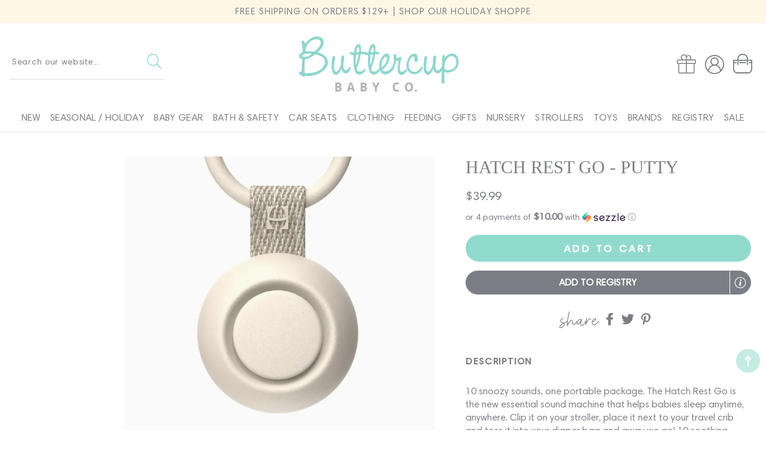

--- FILE ---
content_type: text/html; charset=utf-8
request_url: https://buttercupbabylv.com/products/hatch-rest-go-putty
body_size: 45560
content:
<!doctype html>
<html class="no-js" lang="en">
  <head>
    <meta charset="utf-8">
    <meta http-equiv="X-UA-Compatible" content="IE=edge">
    <meta name="viewport" content="width=device-width,initial-scale=1">
    <meta name="theme-color" content="">
    <link rel="canonical" href="https://buttercupbabylv.com/products/hatch-rest-go-putty">
    <link rel="preconnect" href="https://cdn.shopify.com" crossorigin><link rel="icon" type="image/png" href="//buttercupbabylv.com/cdn/shop/files/footer-logo_32x32.png?v=1700624373"><title>
      HATCH REST GO - PUTTY
 &ndash; Buttercup Baby Co.</title>

    
      <meta name="description" content="10 snoozy sounds, one portable package. The Hatch Rest Go is the new essential sound machine that helps babies sleep anytime, anywhere. Clip it on your stroller, place it next to your travel crib and toss it into your diaper bag and away we go! 10 soothing sounds: White Noise, Ocean, Rain, Water, Wind, Dryer, Fan, Rock">
    

    




<script type="application/ld+json">
{
  "@context": "http://schema.org/",
  "@type": "Product",
  "name": "HATCH REST GO - PUTTY",
  "url": "https://buttercupbabylv.com/products/hatch-rest-go-putty",
  
    "sku": "HBR5003PY",
  
  
    "gtin12": 852852007788,
  
  
  
    "productID": "9506569781539",
  "brand": {
    "@type": "Thing",
    "name": "HATCH"
  },
  "description": "10 snoozy sounds, one portable package. The Hatch Rest Go is the new essential sound machine that helps babies sleep anytime, anywhere. Clip it on your stroller, place it next to your travel crib and toss it into your diaper bag and away we go! 10 soothing sounds: White Noise, Ocean, Rain, Water, Wind, Dryer, Fan, Rock-a-bye, Heartbeat, HushWhat’s in the box:Rest Go Carry ring USB-C cable Quick Start Guide ",
  "image": "https://buttercupbabylv.com/cdn/shop/files/lmhyw73wivpuaa2mk8bp_grande.png?v=1720654719",
  
  
    "offers": 
      {
        "@type" : "Offer",
        "priceCurrency": "USD",
        "price": "39.99",
        "itemCondition" : "http://schema.org/NewCondition",
        "availability" : "http://schema.org/InStock",
        "url" : "https://buttercupbabylv.com/products/hatch-rest-go-putty?variant=48824675074339",


            
              "image": "https://buttercupbabylv.com/cdn/shop/files/lmhyw73wivpuaa2mk8bp_grande.png?v=1720654719",
            
            
              "name" : "HATCH REST GO - PUTTY",
            
            
              "gtin12": 852852007788,
            
            
            
            
              "sku": "HBR5003PY",
            
            
            "description" : "10 snoozy sounds, one portable package. The Hatch Rest Go is the new essential sound machine that helps babies sleep anytime, anywhere. Clip it on your stroller, place it next to your travel crib and toss it into your diaper bag and away we go! 10 soothing sounds: White Noise, Ocean, Rain, Water, Wind, Dryer, Fan, Rock-a-bye, Heartbeat, HushWhat’s in the box:Rest Go Carry ring USB-C cable Quick Start Guide ",
            
          "priceValidUntil": "2027-01-21"

      }

      
      





      
    

    
  
}
</script>
<script type="application/ld+json">
{
  "@context": "http://schema.org/",
  "@type": "BreadcrumbList",
  "itemListElement": [{
    "@type": "ListItem",
    "position": 1,
    "name": "Home",
    "item": "https://buttercupbabylv.com"
  },
  
  {
    "@type": "ListItem",
    "position": 2,
    "name": "HATCH REST GO - PUTTY",
    "item": "https://buttercupbabylv.com/products/hatch-rest-go-putty"
  }
  
  ]
}
</script>


    <script>window.performance && window.performance.mark && window.performance.mark('shopify.content_for_header.start');</script><meta name="google-site-verification" content="Xvxp6sMBlQ9avh-e4cyKmbXuJ5X1llhuPs0i3qwblzA">
<meta id="shopify-digital-wallet" name="shopify-digital-wallet" content="/14823698/digital_wallets/dialog">
<meta name="shopify-checkout-api-token" content="da55283d45461852f659be292cd3d680">
<link rel="alternate" type="application/json+oembed" href="https://buttercupbabylv.com/products/hatch-rest-go-putty.oembed">
<script async="async" src="/checkouts/internal/preloads.js?locale=en-US"></script>
<link rel="preconnect" href="https://shop.app" crossorigin="anonymous">
<script async="async" src="https://shop.app/checkouts/internal/preloads.js?locale=en-US&shop_id=14823698" crossorigin="anonymous"></script>
<script id="apple-pay-shop-capabilities" type="application/json">{"shopId":14823698,"countryCode":"US","currencyCode":"USD","merchantCapabilities":["supports3DS"],"merchantId":"gid:\/\/shopify\/Shop\/14823698","merchantName":"Buttercup Baby Co.","requiredBillingContactFields":["postalAddress","email","phone"],"requiredShippingContactFields":["postalAddress","email","phone"],"shippingType":"shipping","supportedNetworks":["visa","masterCard","amex","discover","elo","jcb"],"total":{"type":"pending","label":"Buttercup Baby Co.","amount":"1.00"},"shopifyPaymentsEnabled":true,"supportsSubscriptions":true}</script>
<script id="shopify-features" type="application/json">{"accessToken":"da55283d45461852f659be292cd3d680","betas":["rich-media-storefront-analytics"],"domain":"buttercupbabylv.com","predictiveSearch":true,"shopId":14823698,"locale":"en"}</script>
<script>var Shopify = Shopify || {};
Shopify.shop = "buttercup-baby-co.myshopify.com";
Shopify.locale = "en";
Shopify.currency = {"active":"USD","rate":"1.0"};
Shopify.country = "US";
Shopify.theme = {"name":"Buttercup Baby - 2023","id":161534869795,"schema_name":"Buttercup Baby Co","schema_version":"9.1","theme_store_id":null,"role":"main"};
Shopify.theme.handle = "null";
Shopify.theme.style = {"id":null,"handle":null};
Shopify.cdnHost = "buttercupbabylv.com/cdn";
Shopify.routes = Shopify.routes || {};
Shopify.routes.root = "/";</script>
<script type="module">!function(o){(o.Shopify=o.Shopify||{}).modules=!0}(window);</script>
<script>!function(o){function n(){var o=[];function n(){o.push(Array.prototype.slice.apply(arguments))}return n.q=o,n}var t=o.Shopify=o.Shopify||{};t.loadFeatures=n(),t.autoloadFeatures=n()}(window);</script>
<script>
  window.ShopifyPay = window.ShopifyPay || {};
  window.ShopifyPay.apiHost = "shop.app\/pay";
  window.ShopifyPay.redirectState = null;
</script>
<script id="shop-js-analytics" type="application/json">{"pageType":"product"}</script>
<script defer="defer" async type="module" src="//buttercupbabylv.com/cdn/shopifycloud/shop-js/modules/v2/client.init-shop-cart-sync_BdyHc3Nr.en.esm.js"></script>
<script defer="defer" async type="module" src="//buttercupbabylv.com/cdn/shopifycloud/shop-js/modules/v2/chunk.common_Daul8nwZ.esm.js"></script>
<script type="module">
  await import("//buttercupbabylv.com/cdn/shopifycloud/shop-js/modules/v2/client.init-shop-cart-sync_BdyHc3Nr.en.esm.js");
await import("//buttercupbabylv.com/cdn/shopifycloud/shop-js/modules/v2/chunk.common_Daul8nwZ.esm.js");

  window.Shopify.SignInWithShop?.initShopCartSync?.({"fedCMEnabled":true,"windoidEnabled":true});

</script>
<script defer="defer" async type="module" src="//buttercupbabylv.com/cdn/shopifycloud/shop-js/modules/v2/client.payment-terms_MV4M3zvL.en.esm.js"></script>
<script defer="defer" async type="module" src="//buttercupbabylv.com/cdn/shopifycloud/shop-js/modules/v2/chunk.common_Daul8nwZ.esm.js"></script>
<script defer="defer" async type="module" src="//buttercupbabylv.com/cdn/shopifycloud/shop-js/modules/v2/chunk.modal_CQq8HTM6.esm.js"></script>
<script type="module">
  await import("//buttercupbabylv.com/cdn/shopifycloud/shop-js/modules/v2/client.payment-terms_MV4M3zvL.en.esm.js");
await import("//buttercupbabylv.com/cdn/shopifycloud/shop-js/modules/v2/chunk.common_Daul8nwZ.esm.js");
await import("//buttercupbabylv.com/cdn/shopifycloud/shop-js/modules/v2/chunk.modal_CQq8HTM6.esm.js");

  
</script>
<script>
  window.Shopify = window.Shopify || {};
  if (!window.Shopify.featureAssets) window.Shopify.featureAssets = {};
  window.Shopify.featureAssets['shop-js'] = {"shop-cart-sync":["modules/v2/client.shop-cart-sync_QYOiDySF.en.esm.js","modules/v2/chunk.common_Daul8nwZ.esm.js"],"init-fed-cm":["modules/v2/client.init-fed-cm_DchLp9rc.en.esm.js","modules/v2/chunk.common_Daul8nwZ.esm.js"],"shop-button":["modules/v2/client.shop-button_OV7bAJc5.en.esm.js","modules/v2/chunk.common_Daul8nwZ.esm.js"],"init-windoid":["modules/v2/client.init-windoid_DwxFKQ8e.en.esm.js","modules/v2/chunk.common_Daul8nwZ.esm.js"],"shop-cash-offers":["modules/v2/client.shop-cash-offers_DWtL6Bq3.en.esm.js","modules/v2/chunk.common_Daul8nwZ.esm.js","modules/v2/chunk.modal_CQq8HTM6.esm.js"],"shop-toast-manager":["modules/v2/client.shop-toast-manager_CX9r1SjA.en.esm.js","modules/v2/chunk.common_Daul8nwZ.esm.js"],"init-shop-email-lookup-coordinator":["modules/v2/client.init-shop-email-lookup-coordinator_UhKnw74l.en.esm.js","modules/v2/chunk.common_Daul8nwZ.esm.js"],"pay-button":["modules/v2/client.pay-button_DzxNnLDY.en.esm.js","modules/v2/chunk.common_Daul8nwZ.esm.js"],"avatar":["modules/v2/client.avatar_BTnouDA3.en.esm.js"],"init-shop-cart-sync":["modules/v2/client.init-shop-cart-sync_BdyHc3Nr.en.esm.js","modules/v2/chunk.common_Daul8nwZ.esm.js"],"shop-login-button":["modules/v2/client.shop-login-button_D8B466_1.en.esm.js","modules/v2/chunk.common_Daul8nwZ.esm.js","modules/v2/chunk.modal_CQq8HTM6.esm.js"],"init-customer-accounts-sign-up":["modules/v2/client.init-customer-accounts-sign-up_C8fpPm4i.en.esm.js","modules/v2/client.shop-login-button_D8B466_1.en.esm.js","modules/v2/chunk.common_Daul8nwZ.esm.js","modules/v2/chunk.modal_CQq8HTM6.esm.js"],"init-shop-for-new-customer-accounts":["modules/v2/client.init-shop-for-new-customer-accounts_CVTO0Ztu.en.esm.js","modules/v2/client.shop-login-button_D8B466_1.en.esm.js","modules/v2/chunk.common_Daul8nwZ.esm.js","modules/v2/chunk.modal_CQq8HTM6.esm.js"],"init-customer-accounts":["modules/v2/client.init-customer-accounts_dRgKMfrE.en.esm.js","modules/v2/client.shop-login-button_D8B466_1.en.esm.js","modules/v2/chunk.common_Daul8nwZ.esm.js","modules/v2/chunk.modal_CQq8HTM6.esm.js"],"shop-follow-button":["modules/v2/client.shop-follow-button_CkZpjEct.en.esm.js","modules/v2/chunk.common_Daul8nwZ.esm.js","modules/v2/chunk.modal_CQq8HTM6.esm.js"],"lead-capture":["modules/v2/client.lead-capture_BntHBhfp.en.esm.js","modules/v2/chunk.common_Daul8nwZ.esm.js","modules/v2/chunk.modal_CQq8HTM6.esm.js"],"checkout-modal":["modules/v2/client.checkout-modal_CfxcYbTm.en.esm.js","modules/v2/chunk.common_Daul8nwZ.esm.js","modules/v2/chunk.modal_CQq8HTM6.esm.js"],"shop-login":["modules/v2/client.shop-login_Da4GZ2H6.en.esm.js","modules/v2/chunk.common_Daul8nwZ.esm.js","modules/v2/chunk.modal_CQq8HTM6.esm.js"],"payment-terms":["modules/v2/client.payment-terms_MV4M3zvL.en.esm.js","modules/v2/chunk.common_Daul8nwZ.esm.js","modules/v2/chunk.modal_CQq8HTM6.esm.js"]};
</script>
<script>(function() {
  var isLoaded = false;
  function asyncLoad() {
    if (isLoaded) return;
    isLoaded = true;
    var urls = ["https:\/\/cdn-scripts.signifyd.com\/shopify\/script-tag.js?shop=buttercup-baby-co.myshopify.com","\/\/d1liekpayvooaz.cloudfront.net\/apps\/customizery\/customizery.js?shop=buttercup-baby-co.myshopify.com","https:\/\/storage.googleapis.com\/timesact-resources\/scripts\/timesact.js?shop=buttercup-baby-co.myshopify.com","https:\/\/shopify-widget.route.com\/shopify.widget.js?shop=buttercup-baby-co.myshopify.com","https:\/\/cdn.nfcube.com\/instafeed-478b3c316172635cbb10503f76eaf46c.js?shop=buttercup-baby-co.myshopify.com","https:\/\/shopify-extension.getredo.com\/main.js?widget_id=2ikv5yes7uthb7r\u0026shop=buttercup-baby-co.myshopify.com","https:\/\/chat-widget.getredo.com\/widget.js?widgetId=2ikv5yes7uthb7r\u0026shop=buttercup-baby-co.myshopify.com"];
    for (var i = 0; i < urls.length; i++) {
      var s = document.createElement('script');
      s.type = 'text/javascript';
      s.async = true;
      s.src = urls[i];
      var x = document.getElementsByTagName('script')[0];
      x.parentNode.insertBefore(s, x);
    }
  };
  if(window.attachEvent) {
    window.attachEvent('onload', asyncLoad);
  } else {
    window.addEventListener('load', asyncLoad, false);
  }
})();</script>
<script id="__st">var __st={"a":14823698,"offset":-28800,"reqid":"47b42472-5b93-4477-b6e0-b8067d8c5d93-1769011662","pageurl":"buttercupbabylv.com\/products\/hatch-rest-go-putty","u":"8df99031650f","p":"product","rtyp":"product","rid":9506569781539};</script>
<script>window.ShopifyPaypalV4VisibilityTracking = true;</script>
<script id="captcha-bootstrap">!function(){'use strict';const t='contact',e='account',n='new_comment',o=[[t,t],['blogs',n],['comments',n],[t,'customer']],c=[[e,'customer_login'],[e,'guest_login'],[e,'recover_customer_password'],[e,'create_customer']],r=t=>t.map((([t,e])=>`form[action*='/${t}']:not([data-nocaptcha='true']) input[name='form_type'][value='${e}']`)).join(','),a=t=>()=>t?[...document.querySelectorAll(t)].map((t=>t.form)):[];function s(){const t=[...o],e=r(t);return a(e)}const i='password',u='form_key',d=['recaptcha-v3-token','g-recaptcha-response','h-captcha-response',i],f=()=>{try{return window.sessionStorage}catch{return}},m='__shopify_v',_=t=>t.elements[u];function p(t,e,n=!1){try{const o=window.sessionStorage,c=JSON.parse(o.getItem(e)),{data:r}=function(t){const{data:e,action:n}=t;return t[m]||n?{data:e,action:n}:{data:t,action:n}}(c);for(const[e,n]of Object.entries(r))t.elements[e]&&(t.elements[e].value=n);n&&o.removeItem(e)}catch(o){console.error('form repopulation failed',{error:o})}}const l='form_type',E='cptcha';function T(t){t.dataset[E]=!0}const w=window,h=w.document,L='Shopify',v='ce_forms',y='captcha';let A=!1;((t,e)=>{const n=(g='f06e6c50-85a8-45c8-87d0-21a2b65856fe',I='https://cdn.shopify.com/shopifycloud/storefront-forms-hcaptcha/ce_storefront_forms_captcha_hcaptcha.v1.5.2.iife.js',D={infoText:'Protected by hCaptcha',privacyText:'Privacy',termsText:'Terms'},(t,e,n)=>{const o=w[L][v],c=o.bindForm;if(c)return c(t,g,e,D).then(n);var r;o.q.push([[t,g,e,D],n]),r=I,A||(h.body.append(Object.assign(h.createElement('script'),{id:'captcha-provider',async:!0,src:r})),A=!0)});var g,I,D;w[L]=w[L]||{},w[L][v]=w[L][v]||{},w[L][v].q=[],w[L][y]=w[L][y]||{},w[L][y].protect=function(t,e){n(t,void 0,e),T(t)},Object.freeze(w[L][y]),function(t,e,n,w,h,L){const[v,y,A,g]=function(t,e,n){const i=e?o:[],u=t?c:[],d=[...i,...u],f=r(d),m=r(i),_=r(d.filter((([t,e])=>n.includes(e))));return[a(f),a(m),a(_),s()]}(w,h,L),I=t=>{const e=t.target;return e instanceof HTMLFormElement?e:e&&e.form},D=t=>v().includes(t);t.addEventListener('submit',(t=>{const e=I(t);if(!e)return;const n=D(e)&&!e.dataset.hcaptchaBound&&!e.dataset.recaptchaBound,o=_(e),c=g().includes(e)&&(!o||!o.value);(n||c)&&t.preventDefault(),c&&!n&&(function(t){try{if(!f())return;!function(t){const e=f();if(!e)return;const n=_(t);if(!n)return;const o=n.value;o&&e.removeItem(o)}(t);const e=Array.from(Array(32),(()=>Math.random().toString(36)[2])).join('');!function(t,e){_(t)||t.append(Object.assign(document.createElement('input'),{type:'hidden',name:u})),t.elements[u].value=e}(t,e),function(t,e){const n=f();if(!n)return;const o=[...t.querySelectorAll(`input[type='${i}']`)].map((({name:t})=>t)),c=[...d,...o],r={};for(const[a,s]of new FormData(t).entries())c.includes(a)||(r[a]=s);n.setItem(e,JSON.stringify({[m]:1,action:t.action,data:r}))}(t,e)}catch(e){console.error('failed to persist form',e)}}(e),e.submit())}));const S=(t,e)=>{t&&!t.dataset[E]&&(n(t,e.some((e=>e===t))),T(t))};for(const o of['focusin','change'])t.addEventListener(o,(t=>{const e=I(t);D(e)&&S(e,y())}));const B=e.get('form_key'),M=e.get(l),P=B&&M;t.addEventListener('DOMContentLoaded',(()=>{const t=y();if(P)for(const e of t)e.elements[l].value===M&&p(e,B);[...new Set([...A(),...v().filter((t=>'true'===t.dataset.shopifyCaptcha))])].forEach((e=>S(e,t)))}))}(h,new URLSearchParams(w.location.search),n,t,e,['guest_login'])})(!0,!0)}();</script>
<script integrity="sha256-4kQ18oKyAcykRKYeNunJcIwy7WH5gtpwJnB7kiuLZ1E=" data-source-attribution="shopify.loadfeatures" defer="defer" src="//buttercupbabylv.com/cdn/shopifycloud/storefront/assets/storefront/load_feature-a0a9edcb.js" crossorigin="anonymous"></script>
<script crossorigin="anonymous" defer="defer" src="//buttercupbabylv.com/cdn/shopifycloud/storefront/assets/shopify_pay/storefront-65b4c6d7.js?v=20250812"></script>
<script data-source-attribution="shopify.dynamic_checkout.dynamic.init">var Shopify=Shopify||{};Shopify.PaymentButton=Shopify.PaymentButton||{isStorefrontPortableWallets:!0,init:function(){window.Shopify.PaymentButton.init=function(){};var t=document.createElement("script");t.src="https://buttercupbabylv.com/cdn/shopifycloud/portable-wallets/latest/portable-wallets.en.js",t.type="module",document.head.appendChild(t)}};
</script>
<script data-source-attribution="shopify.dynamic_checkout.buyer_consent">
  function portableWalletsHideBuyerConsent(e){var t=document.getElementById("shopify-buyer-consent"),n=document.getElementById("shopify-subscription-policy-button");t&&n&&(t.classList.add("hidden"),t.setAttribute("aria-hidden","true"),n.removeEventListener("click",e))}function portableWalletsShowBuyerConsent(e){var t=document.getElementById("shopify-buyer-consent"),n=document.getElementById("shopify-subscription-policy-button");t&&n&&(t.classList.remove("hidden"),t.removeAttribute("aria-hidden"),n.addEventListener("click",e))}window.Shopify?.PaymentButton&&(window.Shopify.PaymentButton.hideBuyerConsent=portableWalletsHideBuyerConsent,window.Shopify.PaymentButton.showBuyerConsent=portableWalletsShowBuyerConsent);
</script>
<script data-source-attribution="shopify.dynamic_checkout.cart.bootstrap">document.addEventListener("DOMContentLoaded",(function(){function t(){return document.querySelector("shopify-accelerated-checkout-cart, shopify-accelerated-checkout")}if(t())Shopify.PaymentButton.init();else{new MutationObserver((function(e,n){t()&&(Shopify.PaymentButton.init(),n.disconnect())})).observe(document.body,{childList:!0,subtree:!0})}}));
</script>
<link id="shopify-accelerated-checkout-styles" rel="stylesheet" media="screen" href="https://buttercupbabylv.com/cdn/shopifycloud/portable-wallets/latest/accelerated-checkout-backwards-compat.css" crossorigin="anonymous">
<style id="shopify-accelerated-checkout-cart">
        #shopify-buyer-consent {
  margin-top: 1em;
  display: inline-block;
  width: 100%;
}

#shopify-buyer-consent.hidden {
  display: none;
}

#shopify-subscription-policy-button {
  background: none;
  border: none;
  padding: 0;
  text-decoration: underline;
  font-size: inherit;
  cursor: pointer;
}

#shopify-subscription-policy-button::before {
  box-shadow: none;
}

      </style>
<script id="sections-script" data-sections="footer" defer="defer" src="//buttercupbabylv.com/cdn/shop/t/32/compiled_assets/scripts.js?v=5030"></script>
<script>window.performance && window.performance.mark && window.performance.mark('shopify.content_for_header.end');</script>
       <link href="//buttercupbabylv.com/cdn/shop/t/32/assets/base.css?v=114765401193015276031697224179" rel="stylesheet" type="text/css" media="all" />
    <link href="//buttercupbabylv.com/cdn/shop/t/32/assets/custom.css?v=55813143538845949021701484345" rel="stylesheet" type="text/css" media="all" />

    <style data-shopify>


      :root {
        --font-body-family: Harm, sans-serif;
        --font-body-style: normal;
        --font-body-weight: 400;

        --font-heading-family: FDP, sans-serif;
        --font-heading-style: normal;
        --font-heading-weight: 400;

       --font-body-scale: 1.0;
        --font-heading-scale: 1.0;
        --color-base-text: 123, 126, 132;
        --color-shadow: 123, 126, 132;
        --color-base-background-1: 255, 255, 255;
        --color-base-background-2: 247, 247, 246;
        --color-base-solid-button-labels: 255, 255, 255;
        --color-base-outline-button-labels: 123, 126, 132;
        --color-base-accent-1: 145, 219, 206;
        --color-base-accent-2: 196, 236, 228;
        --payment-terms-background-color: #ffffff;

        --gradient-base-background-1: #ffffff;
        --gradient-base-background-2: #f7f7f6;
        --gradient-base-accent-1: #91dbce;
        --gradient-base-accent-2: #c4ece4;
         --accent-2: #c4ece4;
    
            --media-padding: px;
        --media-border-opacity: 0.0;
        --media-border-width: 0px;
        --media-radius: 8px;
        --media-shadow-opacity: 0.0;
        --media-shadow-horizontal-offset: 0px;
        --media-shadow-vertical-offset: 0px;
        --media-shadow-blur-radius: 0px;
    
    
    
        --page-width: 1420px;
        --page-width-margin: 0rem;
            --card-image-padding: 1.0rem;
        --card-corner-radius: 1.6rem;
        --card-text-alignment: left;
        --card-border-width: 0.1rem;
        --card-border-opacity: 0.0;
        --card-shadow-opacity: 0.0;
        --card-shadow-horizontal-offset: 0.0rem;
        --card-shadow-vertical-offset: 0.0rem;
        --card-shadow-blur-radius: 0.0rem;
        --badge-corner-radius: 4.0rem;
        --popup-border-width: 1px;
        --popup-border-opacity: 0.1;
        --popup-corner-radius: 0px;
        --popup-shadow-opacity: 0.0;
        --popup-shadow-horizontal-offset: 0px;
        --popup-shadow-vertical-offset: 0px;
        --popup-shadow-blur-radius: 0px;
        --drawer-border-width: 1px;
        --drawer-border-opacity: 0.1;
        --drawer-shadow-opacity: 0.0;
        --drawer-shadow-horizontal-offset: 0px;
        --drawer-shadow-vertical-offset: 0px;
        --drawer-shadow-blur-radius: 0px;
        --spacing-sections-desktop: 0px;
        --spacing-sections-mobile: 0px;
        --grid-desktop-vertical-spacing: 20px;
        --grid-desktop-horizontal-spacing: 20px;
        --grid-mobile-vertical-spacing: 10px;
        --grid-mobile-horizontal-spacing: 10px;
        --text-boxes-border-opacity: 0.0;
        --text-boxes-border-width: 0px;
        --text-boxes-radius: 0px;
        --text-boxes-shadow-opacity: 0.0;
        --text-boxes-shadow-horizontal-offset: 0px;
        --text-boxes-shadow-vertical-offset: 0px;
        --text-boxes-shadow-blur-radius: 0px;
        --buttons-radius: 40px;
        --buttons-radius-outset: 40px;
        --buttons-border-width: 0px;
        --buttons-border-opacity: 0.0;
        --buttons-shadow-opacity: 0.0;
        --buttons-shadow-horizontal-offset: 0px;
        --buttons-shadow-vertical-offset: 0px;
        --buttons-shadow-blur-radius: 0px;
        --buttons-border-offset: 0.3px;
        --inputs-radius: 0px;
        --inputs-border-width: 1px;
        --inputs-border-opacity: 0.0;
        --inputs-shadow-opacity: 0.0;
        --inputs-shadow-horizontal-offset: 0px;
        --inputs-margin-offset: 0px;
        --inputs-shadow-vertical-offset: 0px;
        --inputs-shadow-blur-radius: 0px;
        --inputs-radius-outset: 0px;
        --variant-pills-radius: 40px;
        --variant-pills-border-width: 1px;
        --variant-pills-border-opacity: 0.55;
        --variant-pills-shadow-opacity: 0.0;
        --variant-pills-shadow-horizontal-offset: 0px;
        --variant-pills-shadow-vertical-offset: 0px;
        --variant-pills-shadow-blur-radius: 0px;
      }

      *,
      *::before,
      *::after {
        box-sizing: inherit;
      }

      html {
        box-sizing: border-box;
           font-size: calc(var(--font-body-scale) * 62.5%);
        height: 100%;
      }

      body {
        display: grid;
        grid-template-rows: auto auto 1fr auto;
        grid-template-columns: 100%;
        min-height: 100%;
        margin: 0;
        font-size: 1.5rem;
        letter-spacing: 0rem;
        line-height: calc(1 + 0.8 / var(--font-body-scale));
        font-family: var(--font-body-family);
        font-style: var(--font-body-style);
        font-weight: var(--font-body-weight);
      }

      @media screen and (min-width: 750px) {
        body {
          font-size: 1.6rem;
        }
      }

    </style>
 
<link rel="stylesheet" href="//buttercupbabylv.com/cdn/shop/t/32/assets/component-predictive-search.css?v=82455950833295274841697224180" media="print" onload="this.media='all'"><script src="//d1liekpayvooaz.cloudfront.net/apps/customizery/customizery.js?shop=buttercup-baby-co.myshopify.com"></script>
    <script src="//buttercupbabylv.com/cdn/shop/t/32/assets/jquery-3.6.0.js?v=115860211936397945481697224181" defer="defer"></script>
    <script src="//buttercupbabylv.com/cdn/shop/t/32/assets/global.js?v=158029640120655956121701894407" defer="defer"></script>
    <script src="//buttercupbabylv.com/cdn/shop/t/32/assets/main-df.js?v=66182679768464518701697224181"></script>
        
    <script>document.documentElement.className = document.documentElement.className.replace('no-js', 'js');
    if (Shopify.designMode) {
      document.documentElement.classList.add('shopify-design-mode');
    }
    </script>
  <!-- BEGIN app block: shopify://apps/instafeed/blocks/head-block/c447db20-095d-4a10-9725-b5977662c9d5 --><link rel="preconnect" href="https://cdn.nfcube.com/">
<link rel="preconnect" href="https://scontent.cdninstagram.com/">






<!-- END app block --><!-- BEGIN app block: shopify://apps/wrapped/blocks/app-embed/1714fc7d-e525-4a14-8c3e-1b6ed95734c5 --><script type="module" src="https://cdn.shopify.com/storefront/web-components.js"></script>
<!-- BEGIN app snippet: app-embed.settings --><script type="text/javascript">
  window.Wrapped = { ...window.Wrapped };
  window.Wrapped.options = {"product":{"settings":{"optionMode":"advanced","visibilityTag":"wrapped:disabled","giftMessage":false,"giftMessageMaxChars":250,"giftSender":false,"giftReceiver":false,"giftMessageRequired":false,"giftSenderRequired":false,"giftReceiverRequired":false,"giftMessageEmoji":true,"giftSenderEmoji":true,"giftReceiverEmoji":true,"giftOptionLabels":{"primary":"Select a gift option"},"giftCheckboxLabels":{"primary":"🎁 Gift wrap this item?"},"giftMessageLabels":{"primary":"Add a personalized message to your order"},"giftMessagePlaceholderLabels":{"primary":"Write your message here..."},"giftSenderLabels":{"primary":"Sender:"},"giftSenderPlaceholderLabels":{"primary":"Sender name"},"giftReceiverLabels":{"primary":"Recipient:"},"giftReceiverPlaceholderLabels":{"primary":"Receiver name"},"saveLabels":{"primary":"Save"},"removeLabels":{"primary":"Remove"},"unavailableLabels":{"primary":"Unavailable"},"visibilityHelperLabels":{"primary":"Unavailable for one or more items in your cart"},"requiredFieldLabels":{"primary":"Please fill out this field."},"emojiFieldLabels":{"primary":"Emoji characters are not permitted."},"ordersLimitReached":false,"multipleGiftVariants":true},"datafields":{"checkbox":"Gift Wrap","message":"Gift Message","sender":"Gift Sender","receiver":"Gift Receiver","variant":"Gift Option"},"product":{"handle":"gift-wrap","image":"https:\/\/cdn.shopify.com\/s\/files\/1\/1482\/3698\/products\/image-c6ba2e9a464b8f4b39e65e1199410b44953a1c051cf0762d0bee5578e7d2fdff_600x600.png?v=1657913137","priceMode":"quantity","hiddenInventory":false,"hiddenVisibility":false,"variantPricingPaid":true,"variantPricingFree":false,"bundles":false,"id":6940804055121,"gid":"gid:\/\/shopify\/Product\/6940804055121","variants":[{"availableForSale":true,"title":"BLUE","price":5.0,"id":47130410090787,"imageSrc":"https:\/\/cdn.shopify.com\/s\/files\/1\/1482\/3698\/files\/Screenshot2023-12-01at1.48.08PM_400x400.png?v=1701467301","boxItemLimit":"2","boxWeightLimit":"3.0"},{"availableForSale":true,"title":"ELEPHANT","price":5.0,"id":47130410156323,"imageSrc":"https:\/\/cdn.shopify.com\/s\/files\/1\/1482\/3698\/files\/Screenshot2023-12-01at1.48.58PM_400x400.png?v=1701467349","boxItemLimit":"2","boxWeightLimit":"3.0"},{"availableForSale":true,"title":"HEDGEHOG","price":5.0,"id":47130410221859,"imageSrc":"https:\/\/cdn.shopify.com\/s\/files\/1\/1482\/3698\/files\/Screenshot2023-12-01at1.34.07PM_400x400.png?v=1701466460","boxItemLimit":"2","boxWeightLimit":"3.0"},{"availableForSale":true,"title":"HAPPY BIRTHDAY BUNNIES","price":5.0,"id":47130410254627,"imageSrc":"https:\/\/cdn.shopify.com\/s\/files\/1\/1482\/3698\/files\/Screenshot2023-12-01at1.35.31PM_400x400.png?v=1701466545","boxItemLimit":"2","boxWeightLimit":"3.0"},{"availableForSale":true,"title":"PINK","price":5.0,"id":47130410123555,"imageSrc":"https:\/\/cdn.shopify.com\/s\/files\/1\/1482\/3698\/files\/Screenshot2023-12-01at1.48.04PM_400x400.png?v=1701467309","boxItemLimit":"2","boxWeightLimit":"3.0"},{"availableForSale":true,"title":"WHITE POLKA DOT","price":5.0,"id":47130410189091,"imageSrc":"https:\/\/cdn.shopify.com\/s\/files\/1\/1482\/3698\/files\/Screenshot2023-12-01at1.33.33PM_400x400.png?v=1701466424","boxItemLimit":"2","boxWeightLimit":"3.0"}]},"blocks":[{"id":"3dfdee71-4171-4f2e-9cd9-ef2b352ffd86","blockType":"cart_page","modal":false,"pricing":true,"refresh":true,"primaryCheckbox":true,"previewImage":false,"variantAppearance":"menu","labels":{"primary":null},"targets":{"123636744273":{"id":"8e2bc12d-9190-4604-b4ba-e659d9a05412","selector":"form[action*=\"\/cart\"] div.cart-items div.cart-item div.cart-item-description","repositionedByDeveloper":false,"position":"beforeend","action":null,"actionDeveloper":null,"actionType":"reload","actionTypeDeveloper":null,"formTarget":null},"168560886051":{"id":"f4885c2a-2bc3-4338-81aa-505b483af583","selector":null,"repositionedByDeveloper":false,"position":null,"action":null,"actionDeveloper":null,"actionType":null,"actionTypeDeveloper":null,"formTarget":null},"83907543121":{"id":"72ef2ee8-adad-44a0-afa5-ef547f6326e4","selector":"form[action*=\"\/cart\"] div.cart-items div.cart-item div.cart-item-description","repositionedByDeveloper":false,"position":"beforeend","action":null,"actionDeveloper":null,"actionType":"reload","actionTypeDeveloper":null,"formTarget":null},"83352223825":{"id":"e236501b-53e6-4440-9ede-3b61b4fd71e1","selector":"form[action*=\"\/cart\"] div.cart-items div.cart-item div.cart-item-description","repositionedByDeveloper":false,"position":"beforeend","action":null,"actionDeveloper":null,"actionType":"reload","actionTypeDeveloper":null,"formTarget":null},"80944693329":{"id":"adcb92cd-2f63-4fa9-84ef-d69db730af32","selector":null,"repositionedByDeveloper":false,"position":null,"action":null,"actionDeveloper":null,"actionType":null,"actionTypeDeveloper":null,"formTarget":null},"123636809809":{"id":"5d9eb052-2836-4130-9e21-fffc380ddacc","selector":"form[action*=\"\/cart\"] div.cart-items div.cart-item div.cart-item-description","repositionedByDeveloper":false,"position":"beforeend","action":null,"actionDeveloper":null,"actionType":"reload","actionTypeDeveloper":null,"formTarget":null},"123636777041":{"id":"135fc41a-431e-433a-beb0-e3b095826c7a","selector":"form[action*=\"\/cart\"] div.cart-items div.cart-item div.cart-item-description","repositionedByDeveloper":false,"position":"beforeend","action":null,"actionDeveloper":null,"actionType":"reload","actionTypeDeveloper":null,"formTarget":null},"81612931153":{"id":"fc281d3d-de80-46a9-8863-5c8715d02aaa","selector":"form[action*=\"\/cart\"] div.cart-items div.cart-item div.cart-item-description","repositionedByDeveloper":false,"position":"beforeend","action":null,"actionDeveloper":null,"actionType":"reload","actionTypeDeveloper":null,"formTarget":null},"32037371985":{"id":"74c46de0-86d8-4170-a8f5-4d0430ce59b1","selector":null,"repositionedByDeveloper":false,"position":null,"action":null,"actionDeveloper":null,"actionType":null,"actionTypeDeveloper":null,"formTarget":null},"80944726097":{"id":"dda94f04-6af9-4841-8830-3cbfa6885b21","selector":"main form[action*=\"\/cart\"] ul li.cart-item div.cart-item__description","repositionedByDeveloper":false,"position":"beforeend","action":null,"actionDeveloper":null,"actionType":"reload","actionTypeDeveloper":null,"formTarget":null},"161534869795":{"id":"ff93f889-6f2d-4dbf-9fcc-50cb30a3e276","selector":null,"repositionedByDeveloper":false,"position":null,"action":null,"actionDeveloper":null,"actionType":null,"actionTypeDeveloper":null,"formTarget":null},"150581641507":{"id":"49471478-4b9c-4cfd-b555-75c476beb286","selector":"main form[action*=\"\/cart\"] div.cart-items div.cart-item div.cart-item-description","repositionedByDeveloper":false,"position":"beforeend","action":null,"actionDeveloper":null,"actionType":"reload","actionTypeDeveloper":null,"formTarget":null}}},{"id":"74afc8a9-ce3b-4428-b879-8f9337deeca1","blockType":"product_page","modal":false,"pricing":true,"refresh":false,"primaryCheckbox":true,"previewImage":false,"variantAppearance":"images","labels":{"primary":null},"targets":{"123636744273":{"id":"8e2bc12d-9190-4604-b4ba-e659d9a05412","selector":"form[action*=\"\/cart\/add\"] div.product-form-button-container","repositionedByDeveloper":false,"position":"beforebegin","action":null,"actionDeveloper":null,"actionType":null,"actionTypeDeveloper":null,"formTarget":null},"168560886051":{"id":"f4885c2a-2bc3-4338-81aa-505b483af583","selector":"form[action*=\"\/cart\/add\"] [type=\"submit\"]:first-of-type","repositionedByDeveloper":false,"position":"beforebegin","action":null,"actionDeveloper":null,"actionType":null,"actionTypeDeveloper":null,"formTarget":null},"83907543121":{"id":"72ef2ee8-adad-44a0-afa5-ef547f6326e4","selector":"form[action*=\"\/cart\/add\"] div.product-form-button-container","repositionedByDeveloper":false,"position":"beforebegin","action":null,"actionDeveloper":null,"actionType":null,"actionTypeDeveloper":null,"formTarget":null},"83352223825":{"id":"e236501b-53e6-4440-9ede-3b61b4fd71e1","selector":"form[action*=\"\/cart\/add\"] div.product-form-button-container","repositionedByDeveloper":false,"position":"beforebegin","action":null,"actionDeveloper":null,"actionType":null,"actionTypeDeveloper":null,"formTarget":null},"80944693329":{"id":"adcb92cd-2f63-4fa9-84ef-d69db730af32","selector":"form[action*=\"\/cart\/add\"] [type=\"submit\"]:first-of-type","repositionedByDeveloper":false,"position":"beforebegin","action":null,"actionDeveloper":null,"actionType":null,"actionTypeDeveloper":null,"formTarget":null},"123636809809":{"id":"5d9eb052-2836-4130-9e21-fffc380ddacc","selector":"form[action*=\"\/cart\/add\"] div.product-form-button-container","repositionedByDeveloper":false,"position":"beforebegin","action":null,"actionDeveloper":null,"actionType":null,"actionTypeDeveloper":null,"formTarget":null},"123636777041":{"id":"135fc41a-431e-433a-beb0-e3b095826c7a","selector":"form[action*=\"\/cart\/add\"] div.product-form-button-container","repositionedByDeveloper":false,"position":"beforebegin","action":null,"actionDeveloper":null,"actionType":null,"actionTypeDeveloper":null,"formTarget":null},"81612931153":{"id":"fc281d3d-de80-46a9-8863-5c8715d02aaa","selector":"form[action*=\"\/cart\/add\"] div.product-form-button-container","repositionedByDeveloper":false,"position":"beforebegin","action":null,"actionDeveloper":null,"actionType":null,"actionTypeDeveloper":null,"formTarget":null},"32037371985":{"id":"74c46de0-86d8-4170-a8f5-4d0430ce59b1","selector":"form[action*=\"\/cart\/add\"] [type=\"submit\"]:first-of-type","repositionedByDeveloper":false,"position":"beforebegin","action":null,"actionDeveloper":null,"actionType":null,"actionTypeDeveloper":null,"formTarget":null},"80944726097":{"id":"dda94f04-6af9-4841-8830-3cbfa6885b21","selector":"main form[action*=\"\/cart\/add\"] div.payment-and-quantity span.payment-and-quantity__add","repositionedByDeveloper":false,"position":"beforebegin","action":null,"actionDeveloper":null,"actionType":null,"actionTypeDeveloper":null,"formTarget":null},"161534869795":{"id":"ff93f889-6f2d-4dbf-9fcc-50cb30a3e276","selector":"form[action*=\"\/cart\/add\"] [type=\"submit\"]:first-of-type","repositionedByDeveloper":false,"position":"beforebegin","action":null,"actionDeveloper":null,"actionType":null,"actionTypeDeveloper":null,"formTarget":null},"150581641507":{"id":"49471478-4b9c-4cfd-b555-75c476beb286","selector":"main form[action*=\"\/cart\/add\"] div.product-form-button-container","repositionedByDeveloper":false,"position":"afterbegin","action":null,"actionDeveloper":null,"actionType":null,"actionTypeDeveloper":null,"formTarget":null}}}]}};
  window.Wrapped.settings = {"activated":true,"debug":false,"scripts":null,"styles":"wrapped-extension [feature=\"variant\"][selector-type=\"images\"] [part=\"container\"] {\n  \u0026 fieldset {\n    max-height: 200px !important;\n  }\n}","skipFetchInterceptor":false,"skipXhrInterceptor":false,"token":"63e349f0a0221d189d60e624b453f277"};
  window.Wrapped.settings.block = {"extension_background_primary_color":"#ffffff","extension_background_secondary_color":"#f3f3f3","extension_border_color":"rgba(0,0,0,0)","border_width":1,"border_radius":12,"spacing_scale":"--wrapped-spacing-scale-base","hover_style":"--wrapped-hover-style-light","font_color":"#7b7e84","font_secondary_color":"#333333","font_scale":100,"form_element_text_color":"#333333","background_color":"#ffffff","border_color":"#eeeeee","checkbox_radio_color":"rgba(0,0,0,0)","primary_button_text":"#ffffff","primary_button_surface":"#000000","primary_button_border":"rgba(0,0,0,0)","secondary_button_text":"#333333","secondary_button_surface":"#0000000f","secondary_button_border":"rgba(0,0,0,0)","media_fit":"fill","gift_thumbnail_size":40,"gift_thumbnail_position":"--wrapped-thumbnail-position-start"};
  window.Wrapped.settings.market = null;

  
    window.Wrapped.selectedProductId = 9506569781539;
    window.Wrapped.selectedVariantId = 48824675074339;
  if (window.Wrapped.settings.debug) {
    const logStyle = 'background-color:black;color:#ffc863;font-size:12px;font-weight:400;padding:12px;border-radius:10px;'
    console.log('%c Gift options by Wrapped | Learn more at https://apps.shopify.com/wrapped', logStyle)
    console.debug('[wrapped:booting]', window.Wrapped)
  }
</script>
<!-- END app snippet --><!-- BEGIN app snippet: app-embed.styles -->
<style type="text/css">
:root {
  --wrapped-background-color: #ffffff;

  --wrapped-extension-background-primary-color: #ffffff;
  --wrapped-extension-background-secondary-color: #f3f3f3;

  --wrapped-extension-border-color: rgba(0,0,0,0);

  --wrapped-border-color: #eeeeee;
  
  
    --wrapped-border-radius: min(12px, 24px);
  
  --wrapped-border-width: 1px;

  --wrapped-checkbox-accent-color: rgba(0,0,0,0);

  --wrapped-checkbox--label-left: flex-start;
  --wrapped-checkbox--label-center: center;
  --wrapped-checkbox--label-right: flex-end;

  --wrapped-default-padding: 0.5em;
  --wrapped-container-padding: 0.5em;

  --wrapped-font-color: #7b7e84;
  --wrapped-font-size-default: 16px;
  --wrapped-font-scale: 1.0;

  --wrapped-font-size: calc(var(--wrapped-font-size-default) * var(--wrapped-font-scale));
  --wrapped-font-size-small: calc(var(--wrapped-font-size) * 0.8);
  --wrapped-font-size-smaller: calc(var(--wrapped-font-size) * 0.7);
  --wrapped-font-size-smallest: calc(var(--wrapped-font-size) * 0.65);

  --wrapped-component-bottom-padding: 0.5em;

  --wrapped-feature-max-height: 500px;

  --wrapped-textarea-min-height: 80px;

  --wrapped-thumbnail-position-start: -1;
  --wrapped-thumbnail-position-end: 2;
  --wrapped-thumbnail-position: var(--wrapped-thumbnail-position-start, -1);
  --wrapped-thumbnail-size: clamp(40px, 40px, 200px);

  --wrapped-extension-margin-block-start: 1em;
  --wrapped-extension-margin-block-end: 2em;

  --wrapped-unavailable-gift-variant-opacity: 0.4;
}


wrapped-extension {
  background-color: var(--wrapped-extension-background-primary-color) !important;
  border: 1px solid var(--wrapped-extension-border-color) !important;
  border-radius: var(--wrapped-border-radius) !important;
  display: block;
  color: var(--wrapped-font-color) !important;
  font-size: var(--wrapped-font-size) !important;
  height: fit-content !important;
  margin-block-start: var(--wrapped-extension-margin-block-start) !important;
  margin-block-end: var(--wrapped-extension-margin-block-end) !important;
  min-width: unset !important;
  max-width: 640px !important;
  overflow: hidden !important;
  padding: unset !important;
  width: unset !important;

  &:has([part="provider"][gift-variants-unavailable="true"]) {
    display: none !important;
  }
  &:has([part="provider"][is-filtered="true"]) {
    display: none !important;
  }
  &:has([part="provider"][is-gift-option="true"]) {
    display: none !important;
  }
  &:has([part="provider"][is-hidden="true"]) {
    border: none !important;
    display: none !important;
  }

  &:has(wrapped-cart-list-provider) {
    margin-left: auto !important;
    margin-right: 0 !important;
  }

  &[target-group="drawer"]:has(wrapped-cart-list-provider) {
    max-width: unset !important;
    margin-left: unset !important;
    margin-right: unset !important;
    margin-block-end: calc(var(--wrapped-extension-margin-block-end) * 0.5) !important;
  }
}

wrapped-extension * {
  font-size: inherit;
  font-family: inherit;
  color: inherit;
  letter-spacing: normal !important;
  line-height: normal !important;
  text-transform: unset !important;
  visibility: inherit !important;

  & input[type=text]::-webkit-input-placeholder, textarea::-webkit-input-placeholder, select::-webkit-input-placeholder {
    color: revert !important;
    opacity: revert !important;
  }
}

wrapped-extension [part="provider"] {
  display: flex;
  flex-direction: column;

  & [part="feature"][enabled="false"] {
    display: none;
    opacity: 0;
    visibility: hidden;
  }

  &[is-checked="true"] {
    &:has([enabled="true"]:not([singular="true"]):not([feature="checkbox"])) {
      & [feature="checkbox"] {
        border-bottom: 1px solid var(--wrapped-extension-border-color);
      }
    }

    & [part="feature"] {
      opacity: 1;
      max-height: var(--wrapped-feature-max-height);
      visibility: visible;
    }
  }

  &[hidden-checkbox="true"] {
    & [part="feature"] {
      opacity: 1;
      max-height: var(--wrapped-feature-max-height);
      visibility: visible;
    }

    & [feature="checkbox"] {
      display: none;
      opacity: 0;
      visibility: hidden;
    }

    
    &[is-checked="false"][has-gift-variants="true"] {
      & [feature="message"], [feature="sender-receiver"] {
        & input, textarea, span {
          pointer-events: none !important;
          cursor: none;
          opacity: 0.5;
        }
      }
    }
  }

  
  &[limited="true"] {
    cursor: none !important;
    pointer-events: none !important;
    opacity: 0.6 !important;

    & [part="container"] {
      & label {
        pointer-events: none !important;
      }
    }
  }

  
  &[saving="true"] {
    & [part="container"] {
      & label {
        pointer-events: none !important;

        & input[type="checkbox"], input[type="radio"], span {
          opacity: 0.7 !important;
          transition: opacity 300ms cubic-bezier(0.25, 0.1, 0.25, 1);
        }
      }

      & select {
        pointer-events: none !important;
        opacity: 0.7 !important;
        outline: none;
      }
    }
  }
}


wrapped-extension [part="feature"]:not([feature="checkbox"]) {
  background-color: var(--wrapped-extension-background-secondary-color);
  max-height: 0;
  opacity: 0;
  visibility: hidden;
  transition: padding-top 0.2s, opacity 0.2s, visibility 0.2s, max-height 0.2s cubic-bezier(0.42, 0, 0.58, 1);
}

wrapped-extension [part="feature"] {
  overflow: hidden !important;

  & [part="container"] {
    display: flex;
    flex-direction: column;
    row-gap: 0.25em;

    & label {
      align-items: center !important;
      column-gap: var(--wrapped-default-padding) !important;
      cursor: pointer !important;
      display: flex;
      line-height: normal !important;
      margin: 0 !important;
      pointer-events: auto !important;
      text-align: left !important;
      text-transform: unset !important;
    }
  }
}

wrapped-extension [feature="checkbox"] [part="container"] {
  padding: var(--wrapped-container-padding);

  & label {
    padding: 0 !important;

    & input[type="checkbox"] {
      cursor: pointer;
      appearance: auto !important;
      clip: unset !important;
      display: inline-block !important;
      height: var(--wrapped-font-size) !important;
      margin: 0  !important;
      min-height: revert !important;
      position: unset !important;
      top: unset !important;
      width: var(--wrapped-font-size) !important;

      &::before {
        content: unset !important;
      }
      &::after {
        content: unset !important;
      }

      &:checked::before {
        content: unset !important;
      }

      &:checked::after {
        content: unset !important;
      }
    }

    & span {
      &[part="label"] {
        border: unset !important;
        flex-grow: 1;
        padding: unset !important;
      }

      &[part="pricing"] {
        align-content: center;
        font-size: var(--wrapped-font-size-small);
        white-space: nowrap;
      }

      &[part="thumbnail"] {
        background-color: var(--wrapped-background-color);
        background-size: cover;
        background-position: center;
        background-repeat: no-repeat;
        border: 1px solid #ddd;
        border-color: var(--wrapped-border-color);
        border-radius: var(--wrapped-border-radius);
        min-height: var(--wrapped-thumbnail-size);
        max-height: var(--wrapped-thumbnail-size);
        min-width: var(--wrapped-thumbnail-size);
        max-width: var(--wrapped-thumbnail-size);
        height: 100%;
        width: 100%;
        display: inline-block;
        overflow: hidden;
        vertical-align: middle;
        order: var(--wrapped-thumbnail-position);

        
        margin-right: 0.6em;
        

        
      }
    }
  }

  
}

wrapped-extension [hidden-checkbox="false"] [feature="variant"][enabled="true"][singular="true"] {
  display: none;
}

wrapped-extension [feature="variant"] [part="container"] {
  padding: var(--wrapped-container-padding) var(--wrapped-container-padding) 0;

  & fieldset {
    background-color: var(--wrapped-background-color) !important;
    border-color: var(--wrapped-border-color) !important;
    border-radius: var(--wrapped-border-radius) !important;
    border-style: solid !important;
    border-width: var(--wrapped-border-width) !important;
    color: var(--wrapped-font-color) !important;
    font-family: inherit;
    font-size: calc(var(--wrapped-font-size) * 0.9) !important;
    margin-bottom: 0.5em !important;
    margin-left: 0 !important;
    margin-right: 0 !important;
    overflow-x: hidden !important;
    overflow-y: scroll !important;
    padding: 0 !important;
    max-height: calc(calc(var(--wrapped-feature-max-height) * 0.5) - calc(var(--wrapped-container-padding) * 4)) !important;
    min-width: 100% !important;
    max-width: 100% !important;
    width: 100% !important;
    -webkit-appearance: auto !important;
    -moz-appearance: auto !important;

    & label {
      background-color: initial;
      container-type: inline-size;
      padding: var(--wrapped-default-padding) calc(var(--wrapped-default-padding) / 2);
      margin-bottom: 0 !important;
      transition: background-color 0.1s, box-shadow 0.1s ease-out;
      transition-delay: 0.1s;
      width: auto;

      & input[type="radio"] {
        appearance: auto !important;
        clip: unset !important;
        cursor: default;
        display: inline-block !important;
        height: var(--wrapped-font-size) !important;
        margin: 0  !important;
        min-height: revert !important;
        position: unset !important;
        top: unset !important;
        vertical-align: top;
        width: var(--wrapped-font-size) !important;

        
      }

      & div[part="wrapper"] {
        display: flex;
        flex-direction: row;
        flex-grow: 1;

        & span {
          border: unset !important;
          font-size: var(--wrapped-font-size-small);

          &[part="title"] {
            width: 100%;
          }

          &[part="pricing"] {
            padding-right: calc(var(--wrapped-default-padding) / 2);
            white-space: nowrap;
          }
        }
      }

      @container (max-width: 400px) {
        div[part="wrapper"] {
          flex-direction: column;
        }
      }

      &[data-available="false"] {
        opacity: var(--wrapped-unavailable-gift-variant-opacity) !important;
        pointer-events: none !important;
      }

      &[data-filtered="true"] {
        opacity: var(--wrapped-unavailable-gift-variant-opacity) !important;
        pointer-events: none !important;
      }

      &:has(input:checked) {
        background-color: var(--wrapped-extension-background-secondary-color);
        box-shadow: inset 0px 10px 10px -10px rgba(0, 0, 0, 0.029);
      }

      &:hover {
        background-color: var(--wrapped-extension-background-secondary-color);
        box-shadow: inset 0px 10px 10px -10px rgba(0, 0, 0, 0.029);
        transition-delay: 0s;
      }
    }
  }

  & select {
    background-color: var(--wrapped-background-color) !important;
    background-image: none !important;
    border-color: var(--wrapped-border-color) !important;
    border-radius: var(--wrapped-border-radius) !important;
    border-style: solid !important;
    border-width: var(--wrapped-border-width) !important;
    color: var(--wrapped-font-color) !important;
    font-family: inherit;
    font-size: var(--wrapped-font-size-small) !important;
    height: auto;
    margin-bottom: 0.5em !important;
    padding: var(--wrapped-default-padding) !important;
    min-width: 100% !important;
    max-width: 100% !important;
    width: 100% !important;
    -webkit-appearance: auto !important;
    -moz-appearance: auto !important;
  }
}

wrapped-extension [feature="variant"][singular="true"] [part="container"] {
  & fieldset {
    display: none;
  }

  & select {
    display: none;
  }
}


wrapped-extension [feature="variant"][selector-type="images"] [part="container"] {
  & fieldset {
    & label {
      flex-direction: row;

      & input[type="radio"] {
        appearance: none !important;
        background-color: var(--wrapped-background-color) !important;
        background-position: center !important;
        background-repeat: no-repeat !important;
        background-size: cover !important;
        border-color: lightgrey !important;
        border-width: 0.2em !important;
        border-style: solid !important;
        border-radius: 0.4em !important;
        box-sizing: border-box !important;
        flex: 0 0 auto !important;
        width: var(--wrapped-thumbnail-size) !important;
        height: var(--wrapped-thumbnail-size) !important;
        min-width: 40px !important;
        max-width: 200px !important;
        -webkit-appearance: none !important;

        &:checked {
          
          border-color: var(--wrapped-border-color) !important;
          

          &::before {
            background-color: unset;
          }
        }
      }

      & div[part="wrapper"] {
        flex-direction: column;
      }
    }

    
    @media (max-width: 640px) {
      & label {
        flex-direction: column;

        & div[part="wrapper"] {
          padding-top: var(--wrapped-container-padding);
          width: 100%;
        }
      }
    }
  }
}


wrapped-extension [feature="variant"][selector-type="images-modern"] [part="container"] {
  & fieldset {
    background: none !important;
    border: none !important;
    display: grid !important;
    gap: calc(var(--wrapped-component-bottom-padding) * 0.8) !important;

    & label {
      opacity: 0.8 !important;

      margin: var(--wrapped-border-width) !important;
      flex-direction: row !important;
      padding: 2px !important;
      padding-right: var(--wrapped-container-padding) !important;

      box-sizing: border-box !important;
      box-shadow: 0 0 0 var(--wrapped-border-width) transparent !important;

      background-color: var(--wrapped-background-color) !important;
      border-color: color-mix(in srgb, var(--wrapped-border-color) 25%, transparent) !important;
      border-radius: var(--wrapped-border-radius) !important;
      border-style: solid !important;
      border-width: var(--wrapped-border-width) !important;
      color: var(--wrapped-font-color) !important;

      transition: box-shadow 0.2s cubic-bezier(0.25, 0.1, 0.25, 1),
                  border-color 0.2s cubic-bezier(0.25, 0.1, 0.25, 1),
                  opacity 0.1s cubic-bezier(0.25, 0.1, 0.25, 1) !important;

      & input[type="radio"] {
        cursor: pointer;
        appearance: none !important;
        background-color: var(--wrapped-background-color) !important;
        background-position: center !important;
        background-repeat: no-repeat !important;
        background-size: cover !important;
        border: none !important;
        border-radius: max(0px, calc(var(--wrapped-border-radius) - 2px)) !important;
        box-sizing: border-box !important;
        flex: 0 0 auto !important;
        width: var(--wrapped-thumbnail-size) !important;
        height: var(--wrapped-thumbnail-size) !important;
        min-width: 40px !important;
        max-width: 200px !important;
        -webkit-appearance: none !important;

        &:checked {
          
          border-color: var(--wrapped-border-color) !important;
          

          &::before {
            background-color: unset;
          }
        }
      }

      & div[part="wrapper"] {
        flex-direction: row;
        gap: var(--wrapped-container-padding);
      }

      &:has(input:checked) {
        border-color: var(--wrapped-checkbox-accent-color) !important;
        border-width: var(--wrapped-border-width) !important;
        box-shadow: 0 0 0 var(--wrapped-border-width) var(--wrapped-checkbox-accent-color) !important;

        pointer-events: none !important;
        opacity: 1 !important;
      }

      &:hover {
        opacity: 1 !important;
      }

      &[data-available="false"] {
        opacity: var(--wrapped-unavailable-gift-variant-opacity) !important;
        pointer-events: none !important;
      }

      &[data-filtered="true"] {
        opacity: var(--wrapped-unavailable-gift-variant-opacity) !important;
        pointer-events: none !important;
      }
    }
  }
}

wrapped-extension [feature="message"] [part="container"] {
  padding: var(--wrapped-container-padding);

  & textarea {
    background-color: var(--wrapped-background-color) !important;
    border-color: var(--wrapped-border-color) !important;
    border-radius: var(--wrapped-border-radius) !important;
    border-style: solid !important;
    border-width: var(--wrapped-border-width) !important;
    box-sizing: border-box;
    color: var(--wrapped-font-color) !important;
    font-size: var(--wrapped-font-size-small) !important;
    font-family: inherit;
    margin: 0 !important;
    min-height: var(--wrapped-textarea-min-height) !important;
    max-width: unset !important;
    min-width: unset !important;
    outline: none !important;
    padding: var(--wrapped-default-padding) !important;
    pointer-events: auto !important;
    width: 100% !important;
  }

  & [part="message-counter"] {
    align-self: flex-end !important;
    font-size: var(--wrapped-font-size-smallest) !important;
  }
}

wrapped-extension [feature="sender-receiver"] [part="container"] {
  flex-direction: row;
  justify-content: space-between;
  gap: 0.5em;
  padding: var(--wrapped-container-padding) var(--wrapped-container-padding) 0;

  & input[type="text"] {
    background-color: var(--wrapped-background-color) !important;
    border-color: var(--wrapped-border-color) !important;
    border-radius: var(--wrapped-border-radius) !important;
    border-style: solid !important;
    border-width: var(--wrapped-border-width) !important;
    box-sizing: border-box;
    box-shadow: none !important;
    color: var(--wrapped-font-color) !important;
    font-family: inherit;
    font-size: var(--wrapped-font-size-small) !important;
    height: auto;
    margin-bottom: 0.5em !important;
    max-width: 100% !important;
    min-width: 100% !important;
    outline: none !important;
    padding: var(--wrapped-default-padding) !important;
    text-indent: revert;
    width: 100% !important;
    -webkit-appearance: auto !important;
    -moz-appearance: auto !important;
  }

  & [part="sender"], [part="receiver"] {
    width: 100% !important;
  }
}

wrapped-extension [feature="sender-receiver"][fields="receiver"] [part="sender"],
wrapped-extension [feature="sender-receiver"][fields="sender"] [part="receiver"] {
  display: none;
}


body:has(wrapped-extension):has(wrapped-product-provider[bundles="false"][is-checked="true"]) {
  & shopify-accelerated-checkout {
    opacity: 0.5 !important;
    pointer-events: none !important;
  }
}
body:has(wrapped-gift-block[target-group="product-page"][gifting]) {
  & shopify-accelerated-checkout {
    opacity: 0.5 !important;
    pointer-events: none !important;
  }
}
</style>
<!-- END app snippet --><!-- BEGIN app snippet: app-embed.customizations --><script type="text/javascript">
  // store customizations
  if (window.Wrapped?.settings?.styles) {
    const styleElement = document.createElement('style')
    styleElement.type = 'text/css'
    styleElement.appendChild(document.createTextNode(window.Wrapped.settings.styles))
    document.head.appendChild(styleElement)
  }

  if (window.Wrapped?.settings?.scripts) {
    const scriptElement = document.createElement('script')
    scriptElement.type = 'text/javascript'
    scriptElement.appendChild(document.createTextNode(window.Wrapped.settings.scripts))
    document.head.appendChild(scriptElement)
  }

  // theme customizations
  if (window.Wrapped?.theme?.styles) {
    const styleElement = document.createElement('style')
    styleElement.type = 'text/css'
    styleElement.appendChild(document.createTextNode(window.Wrapped.theme.styles))
    document.head.appendChild(styleElement)
  }

  if (window.Wrapped?.theme?.scripts) {
    const scriptElement = document.createElement('script')
    scriptElement.type = 'text/javascript'
    scriptElement.appendChild(document.createTextNode(window.Wrapped.theme.scripts))
    document.head.appendChild(scriptElement)
  }
</script>
<!-- END app snippet -->


<!-- END app block --><!-- BEGIN app block: shopify://apps/minmaxify-order-limits/blocks/app-embed-block/3acfba32-89f3-4377-ae20-cbb9abc48475 --><script type="text/javascript" src="https://limits.minmaxify.com/buttercup-baby-co.myshopify.com?v=111a&r=20240115195902"></script>

<!-- END app block --><!-- BEGIN app block: shopify://apps/redo/blocks/redo_app_embed/c613644b-6df4-4d11-b336-43a5c06745a1 --><!-- BEGIN app snippet: env -->

<script>
  if (typeof process === "undefined") {
    process = {};
  }
  process.env ??= {};
  process.env.AMPLITUDE_API_KEY = "b5eacb35b49c693d959231826b35f7ca";
  process.env.IPIFY_API_KEY = "at_S8q5xe1hwi5jKf6CSb4V661KXTKK2";
  process.env.REDO_API_URL = "https://shopify-cdn.getredo.com";
  process.env.REDO_CHAT_WIDGET_URL = "https://chat-widget.getredo.com";
  process.env.REDO_SHOPIFY_SERVER_URL = "https://shopify-server.getredo.com";

  if (typeof redoStorefront === "undefined") {
    redoStorefront = {};
  }
  redoStorefront.env ??= {};
  redoStorefront.env.AMPLITUDE_API_KEY = "b5eacb35b49c693d959231826b35f7ca";
  redoStorefront.env.IPIFY_API_KEY = "at_S8q5xe1hwi5jKf6CSb4V661KXTKK2";
  redoStorefront.env.REDO_API_URL = "https://shopify-cdn.getredo.com";
  redoStorefront.env.REDO_CHAT_WIDGET_URL = "https://chat-widget.getredo.com";
  redoStorefront.env.REDO_SHOPIFY_SERVER_URL = "https://shopify-server.getredo.com";
</script>
<!-- END app snippet -->
<script>
  const parts = navigator.userAgent.split(" ").map(part => btoa(part)).join("").replace(/=/g, "").toLowerCase();
  if (!parts.includes("2hyb21lluxpz2h0ag91c2") && !parts.includes("w90bwzwcg93zxikdiwmjipk")) {
    const script = document.createElement("script");
    script.async = true;
    script.src = "https://cdn.shopify.com/extensions/019be143-75eb-70e1-b8b2-e493f715674f/redo-v1.139026/assets/main.js";
    document.head.appendChild(script);
  }
</script>

<!-- END app block --><script src="https://cdn.shopify.com/extensions/019be0ff-6139-7878-9853-de821ac4362c/wrapped-1717/assets/wrapped-app-embed.js" type="text/javascript" defer="defer"></script>
<script src="https://cdn.shopify.com/extensions/62e34f13-f8bb-404b-a7f6-57a5058a9a3d/sc-back-in-stock-15/assets/sc-bis-index.js" type="text/javascript" defer="defer"></script>
<script src="https://cdn.shopify.com/extensions/019bdd7a-c110-7969-8f1c-937dfc03ea8a/smile-io-272/assets/smile-loader.js" type="text/javascript" defer="defer"></script>
<meta property="og:image" content="https://cdn.shopify.com/s/files/1/1482/3698/files/lmhyw73wivpuaa2mk8bp.png?v=1720654719" />
<meta property="og:image:secure_url" content="https://cdn.shopify.com/s/files/1/1482/3698/files/lmhyw73wivpuaa2mk8bp.png?v=1720654719" />
<meta property="og:image:width" content="772" />
<meta property="og:image:height" content="756" />
<link href="https://monorail-edge.shopifysvc.com" rel="dns-prefetch">
<script>(function(){if ("sendBeacon" in navigator && "performance" in window) {try {var session_token_from_headers = performance.getEntriesByType('navigation')[0].serverTiming.find(x => x.name == '_s').description;} catch {var session_token_from_headers = undefined;}var session_cookie_matches = document.cookie.match(/_shopify_s=([^;]*)/);var session_token_from_cookie = session_cookie_matches && session_cookie_matches.length === 2 ? session_cookie_matches[1] : "";var session_token = session_token_from_headers || session_token_from_cookie || "";function handle_abandonment_event(e) {var entries = performance.getEntries().filter(function(entry) {return /monorail-edge.shopifysvc.com/.test(entry.name);});if (!window.abandonment_tracked && entries.length === 0) {window.abandonment_tracked = true;var currentMs = Date.now();var navigation_start = performance.timing.navigationStart;var payload = {shop_id: 14823698,url: window.location.href,navigation_start,duration: currentMs - navigation_start,session_token,page_type: "product"};window.navigator.sendBeacon("https://monorail-edge.shopifysvc.com/v1/produce", JSON.stringify({schema_id: "online_store_buyer_site_abandonment/1.1",payload: payload,metadata: {event_created_at_ms: currentMs,event_sent_at_ms: currentMs}}));}}window.addEventListener('pagehide', handle_abandonment_event);}}());</script>
<script id="web-pixels-manager-setup">(function e(e,d,r,n,o){if(void 0===o&&(o={}),!Boolean(null===(a=null===(i=window.Shopify)||void 0===i?void 0:i.analytics)||void 0===a?void 0:a.replayQueue)){var i,a;window.Shopify=window.Shopify||{};var t=window.Shopify;t.analytics=t.analytics||{};var s=t.analytics;s.replayQueue=[],s.publish=function(e,d,r){return s.replayQueue.push([e,d,r]),!0};try{self.performance.mark("wpm:start")}catch(e){}var l=function(){var e={modern:/Edge?\/(1{2}[4-9]|1[2-9]\d|[2-9]\d{2}|\d{4,})\.\d+(\.\d+|)|Firefox\/(1{2}[4-9]|1[2-9]\d|[2-9]\d{2}|\d{4,})\.\d+(\.\d+|)|Chrom(ium|e)\/(9{2}|\d{3,})\.\d+(\.\d+|)|(Maci|X1{2}).+ Version\/(15\.\d+|(1[6-9]|[2-9]\d|\d{3,})\.\d+)([,.]\d+|)( \(\w+\)|)( Mobile\/\w+|) Safari\/|Chrome.+OPR\/(9{2}|\d{3,})\.\d+\.\d+|(CPU[ +]OS|iPhone[ +]OS|CPU[ +]iPhone|CPU IPhone OS|CPU iPad OS)[ +]+(15[._]\d+|(1[6-9]|[2-9]\d|\d{3,})[._]\d+)([._]\d+|)|Android:?[ /-](13[3-9]|1[4-9]\d|[2-9]\d{2}|\d{4,})(\.\d+|)(\.\d+|)|Android.+Firefox\/(13[5-9]|1[4-9]\d|[2-9]\d{2}|\d{4,})\.\d+(\.\d+|)|Android.+Chrom(ium|e)\/(13[3-9]|1[4-9]\d|[2-9]\d{2}|\d{4,})\.\d+(\.\d+|)|SamsungBrowser\/([2-9]\d|\d{3,})\.\d+/,legacy:/Edge?\/(1[6-9]|[2-9]\d|\d{3,})\.\d+(\.\d+|)|Firefox\/(5[4-9]|[6-9]\d|\d{3,})\.\d+(\.\d+|)|Chrom(ium|e)\/(5[1-9]|[6-9]\d|\d{3,})\.\d+(\.\d+|)([\d.]+$|.*Safari\/(?![\d.]+ Edge\/[\d.]+$))|(Maci|X1{2}).+ Version\/(10\.\d+|(1[1-9]|[2-9]\d|\d{3,})\.\d+)([,.]\d+|)( \(\w+\)|)( Mobile\/\w+|) Safari\/|Chrome.+OPR\/(3[89]|[4-9]\d|\d{3,})\.\d+\.\d+|(CPU[ +]OS|iPhone[ +]OS|CPU[ +]iPhone|CPU IPhone OS|CPU iPad OS)[ +]+(10[._]\d+|(1[1-9]|[2-9]\d|\d{3,})[._]\d+)([._]\d+|)|Android:?[ /-](13[3-9]|1[4-9]\d|[2-9]\d{2}|\d{4,})(\.\d+|)(\.\d+|)|Mobile Safari.+OPR\/([89]\d|\d{3,})\.\d+\.\d+|Android.+Firefox\/(13[5-9]|1[4-9]\d|[2-9]\d{2}|\d{4,})\.\d+(\.\d+|)|Android.+Chrom(ium|e)\/(13[3-9]|1[4-9]\d|[2-9]\d{2}|\d{4,})\.\d+(\.\d+|)|Android.+(UC? ?Browser|UCWEB|U3)[ /]?(15\.([5-9]|\d{2,})|(1[6-9]|[2-9]\d|\d{3,})\.\d+)\.\d+|SamsungBrowser\/(5\.\d+|([6-9]|\d{2,})\.\d+)|Android.+MQ{2}Browser\/(14(\.(9|\d{2,})|)|(1[5-9]|[2-9]\d|\d{3,})(\.\d+|))(\.\d+|)|K[Aa][Ii]OS\/(3\.\d+|([4-9]|\d{2,})\.\d+)(\.\d+|)/},d=e.modern,r=e.legacy,n=navigator.userAgent;return n.match(d)?"modern":n.match(r)?"legacy":"unknown"}(),u="modern"===l?"modern":"legacy",c=(null!=n?n:{modern:"",legacy:""})[u],f=function(e){return[e.baseUrl,"/wpm","/b",e.hashVersion,"modern"===e.buildTarget?"m":"l",".js"].join("")}({baseUrl:d,hashVersion:r,buildTarget:u}),m=function(e){var d=e.version,r=e.bundleTarget,n=e.surface,o=e.pageUrl,i=e.monorailEndpoint;return{emit:function(e){var a=e.status,t=e.errorMsg,s=(new Date).getTime(),l=JSON.stringify({metadata:{event_sent_at_ms:s},events:[{schema_id:"web_pixels_manager_load/3.1",payload:{version:d,bundle_target:r,page_url:o,status:a,surface:n,error_msg:t},metadata:{event_created_at_ms:s}}]});if(!i)return console&&console.warn&&console.warn("[Web Pixels Manager] No Monorail endpoint provided, skipping logging."),!1;try{return self.navigator.sendBeacon.bind(self.navigator)(i,l)}catch(e){}var u=new XMLHttpRequest;try{return u.open("POST",i,!0),u.setRequestHeader("Content-Type","text/plain"),u.send(l),!0}catch(e){return console&&console.warn&&console.warn("[Web Pixels Manager] Got an unhandled error while logging to Monorail."),!1}}}}({version:r,bundleTarget:l,surface:e.surface,pageUrl:self.location.href,monorailEndpoint:e.monorailEndpoint});try{o.browserTarget=l,function(e){var d=e.src,r=e.async,n=void 0===r||r,o=e.onload,i=e.onerror,a=e.sri,t=e.scriptDataAttributes,s=void 0===t?{}:t,l=document.createElement("script"),u=document.querySelector("head"),c=document.querySelector("body");if(l.async=n,l.src=d,a&&(l.integrity=a,l.crossOrigin="anonymous"),s)for(var f in s)if(Object.prototype.hasOwnProperty.call(s,f))try{l.dataset[f]=s[f]}catch(e){}if(o&&l.addEventListener("load",o),i&&l.addEventListener("error",i),u)u.appendChild(l);else{if(!c)throw new Error("Did not find a head or body element to append the script");c.appendChild(l)}}({src:f,async:!0,onload:function(){if(!function(){var e,d;return Boolean(null===(d=null===(e=window.Shopify)||void 0===e?void 0:e.analytics)||void 0===d?void 0:d.initialized)}()){var d=window.webPixelsManager.init(e)||void 0;if(d){var r=window.Shopify.analytics;r.replayQueue.forEach((function(e){var r=e[0],n=e[1],o=e[2];d.publishCustomEvent(r,n,o)})),r.replayQueue=[],r.publish=d.publishCustomEvent,r.visitor=d.visitor,r.initialized=!0}}},onerror:function(){return m.emit({status:"failed",errorMsg:"".concat(f," has failed to load")})},sri:function(e){var d=/^sha384-[A-Za-z0-9+/=]+$/;return"string"==typeof e&&d.test(e)}(c)?c:"",scriptDataAttributes:o}),m.emit({status:"loading"})}catch(e){m.emit({status:"failed",errorMsg:(null==e?void 0:e.message)||"Unknown error"})}}})({shopId: 14823698,storefrontBaseUrl: "https://buttercupbabylv.com",extensionsBaseUrl: "https://extensions.shopifycdn.com/cdn/shopifycloud/web-pixels-manager",monorailEndpoint: "https://monorail-edge.shopifysvc.com/unstable/produce_batch",surface: "storefront-renderer",enabledBetaFlags: ["2dca8a86"],webPixelsConfigList: [{"id":"977207587","configuration":"{\"widgetId\":\"2ikv5yes7uthb7r\",\"baseRequestUrl\":\"https:\\\/\\\/shopify-server.getredo.com\\\/widgets\",\"splitEnabled\":\"false\",\"customerAccountsEnabled\":\"true\",\"conciergeSplitEnabled\":\"false\",\"marketingEnabled\":\"false\",\"expandedWarrantyEnabled\":\"false\",\"storefrontSalesAIEnabled\":\"true\",\"conversionEnabled\":\"false\"}","eventPayloadVersion":"v1","runtimeContext":"STRICT","scriptVersion":"e718e653983918a06ec4f4d49f6685f2","type":"APP","apiClientId":3426665,"privacyPurposes":["ANALYTICS","MARKETING"],"capabilities":["advanced_dom_events"],"dataSharingAdjustments":{"protectedCustomerApprovalScopes":["read_customer_address","read_customer_email","read_customer_name","read_customer_personal_data","read_customer_phone"]}},{"id":"871891235","configuration":"{\"config\":\"{\\\"pixel_id\\\":\\\"GT-578V3NW\\\",\\\"target_country\\\":\\\"US\\\",\\\"gtag_events\\\":[{\\\"type\\\":\\\"purchase\\\",\\\"action_label\\\":\\\"MC-0DES8WM0KZ\\\"},{\\\"type\\\":\\\"page_view\\\",\\\"action_label\\\":\\\"MC-0DES8WM0KZ\\\"},{\\\"type\\\":\\\"view_item\\\",\\\"action_label\\\":\\\"MC-0DES8WM0KZ\\\"}],\\\"enable_monitoring_mode\\\":false}\"}","eventPayloadVersion":"v1","runtimeContext":"OPEN","scriptVersion":"b2a88bafab3e21179ed38636efcd8a93","type":"APP","apiClientId":1780363,"privacyPurposes":[],"dataSharingAdjustments":{"protectedCustomerApprovalScopes":["read_customer_address","read_customer_email","read_customer_name","read_customer_personal_data","read_customer_phone"]}},{"id":"401899811","configuration":"{\"pixel_id\":\"932785616821789\",\"pixel_type\":\"facebook_pixel\",\"metaapp_system_user_token\":\"-\"}","eventPayloadVersion":"v1","runtimeContext":"OPEN","scriptVersion":"ca16bc87fe92b6042fbaa3acc2fbdaa6","type":"APP","apiClientId":2329312,"privacyPurposes":["ANALYTICS","MARKETING","SALE_OF_DATA"],"dataSharingAdjustments":{"protectedCustomerApprovalScopes":["read_customer_address","read_customer_email","read_customer_name","read_customer_personal_data","read_customer_phone"]}},{"id":"141984035","eventPayloadVersion":"v1","runtimeContext":"LAX","scriptVersion":"1","type":"CUSTOM","privacyPurposes":["ANALYTICS"],"name":"Google Analytics tag (migrated)"},{"id":"shopify-app-pixel","configuration":"{}","eventPayloadVersion":"v1","runtimeContext":"STRICT","scriptVersion":"0450","apiClientId":"shopify-pixel","type":"APP","privacyPurposes":["ANALYTICS","MARKETING"]},{"id":"shopify-custom-pixel","eventPayloadVersion":"v1","runtimeContext":"LAX","scriptVersion":"0450","apiClientId":"shopify-pixel","type":"CUSTOM","privacyPurposes":["ANALYTICS","MARKETING"]}],isMerchantRequest: false,initData: {"shop":{"name":"Buttercup Baby Co.","paymentSettings":{"currencyCode":"USD"},"myshopifyDomain":"buttercup-baby-co.myshopify.com","countryCode":"US","storefrontUrl":"https:\/\/buttercupbabylv.com"},"customer":null,"cart":null,"checkout":null,"productVariants":[{"price":{"amount":39.99,"currencyCode":"USD"},"product":{"title":"HATCH REST GO - PUTTY","vendor":"HATCH","id":"9506569781539","untranslatedTitle":"HATCH REST GO - PUTTY","url":"\/products\/hatch-rest-go-putty","type":"Gear - ACCESORIES"},"id":"48824675074339","image":{"src":"\/\/buttercupbabylv.com\/cdn\/shop\/files\/lmhyw73wivpuaa2mk8bp.png?v=1720654719"},"sku":"HBR5003PY","title":"Default Title","untranslatedTitle":"Default Title"}],"purchasingCompany":null},},"https://buttercupbabylv.com/cdn","fcfee988w5aeb613cpc8e4bc33m6693e112",{"modern":"","legacy":""},{"shopId":"14823698","storefrontBaseUrl":"https:\/\/buttercupbabylv.com","extensionBaseUrl":"https:\/\/extensions.shopifycdn.com\/cdn\/shopifycloud\/web-pixels-manager","surface":"storefront-renderer","enabledBetaFlags":"[\"2dca8a86\"]","isMerchantRequest":"false","hashVersion":"fcfee988w5aeb613cpc8e4bc33m6693e112","publish":"custom","events":"[[\"page_viewed\",{}],[\"product_viewed\",{\"productVariant\":{\"price\":{\"amount\":39.99,\"currencyCode\":\"USD\"},\"product\":{\"title\":\"HATCH REST GO - PUTTY\",\"vendor\":\"HATCH\",\"id\":\"9506569781539\",\"untranslatedTitle\":\"HATCH REST GO - PUTTY\",\"url\":\"\/products\/hatch-rest-go-putty\",\"type\":\"Gear - ACCESORIES\"},\"id\":\"48824675074339\",\"image\":{\"src\":\"\/\/buttercupbabylv.com\/cdn\/shop\/files\/lmhyw73wivpuaa2mk8bp.png?v=1720654719\"},\"sku\":\"HBR5003PY\",\"title\":\"Default Title\",\"untranslatedTitle\":\"Default Title\"}}]]"});</script><script>
  window.ShopifyAnalytics = window.ShopifyAnalytics || {};
  window.ShopifyAnalytics.meta = window.ShopifyAnalytics.meta || {};
  window.ShopifyAnalytics.meta.currency = 'USD';
  var meta = {"product":{"id":9506569781539,"gid":"gid:\/\/shopify\/Product\/9506569781539","vendor":"HATCH","type":"Gear - ACCESORIES","handle":"hatch-rest-go-putty","variants":[{"id":48824675074339,"price":3999,"name":"HATCH REST GO - PUTTY","public_title":null,"sku":"HBR5003PY"}],"remote":false},"page":{"pageType":"product","resourceType":"product","resourceId":9506569781539,"requestId":"47b42472-5b93-4477-b6e0-b8067d8c5d93-1769011662"}};
  for (var attr in meta) {
    window.ShopifyAnalytics.meta[attr] = meta[attr];
  }
</script>
<script class="analytics">
  (function () {
    var customDocumentWrite = function(content) {
      var jquery = null;

      if (window.jQuery) {
        jquery = window.jQuery;
      } else if (window.Checkout && window.Checkout.$) {
        jquery = window.Checkout.$;
      }

      if (jquery) {
        jquery('body').append(content);
      }
    };

    var hasLoggedConversion = function(token) {
      if (token) {
        return document.cookie.indexOf('loggedConversion=' + token) !== -1;
      }
      return false;
    }

    var setCookieIfConversion = function(token) {
      if (token) {
        var twoMonthsFromNow = new Date(Date.now());
        twoMonthsFromNow.setMonth(twoMonthsFromNow.getMonth() + 2);

        document.cookie = 'loggedConversion=' + token + '; expires=' + twoMonthsFromNow;
      }
    }

    var trekkie = window.ShopifyAnalytics.lib = window.trekkie = window.trekkie || [];
    if (trekkie.integrations) {
      return;
    }
    trekkie.methods = [
      'identify',
      'page',
      'ready',
      'track',
      'trackForm',
      'trackLink'
    ];
    trekkie.factory = function(method) {
      return function() {
        var args = Array.prototype.slice.call(arguments);
        args.unshift(method);
        trekkie.push(args);
        return trekkie;
      };
    };
    for (var i = 0; i < trekkie.methods.length; i++) {
      var key = trekkie.methods[i];
      trekkie[key] = trekkie.factory(key);
    }
    trekkie.load = function(config) {
      trekkie.config = config || {};
      trekkie.config.initialDocumentCookie = document.cookie;
      var first = document.getElementsByTagName('script')[0];
      var script = document.createElement('script');
      script.type = 'text/javascript';
      script.onerror = function(e) {
        var scriptFallback = document.createElement('script');
        scriptFallback.type = 'text/javascript';
        scriptFallback.onerror = function(error) {
                var Monorail = {
      produce: function produce(monorailDomain, schemaId, payload) {
        var currentMs = new Date().getTime();
        var event = {
          schema_id: schemaId,
          payload: payload,
          metadata: {
            event_created_at_ms: currentMs,
            event_sent_at_ms: currentMs
          }
        };
        return Monorail.sendRequest("https://" + monorailDomain + "/v1/produce", JSON.stringify(event));
      },
      sendRequest: function sendRequest(endpointUrl, payload) {
        // Try the sendBeacon API
        if (window && window.navigator && typeof window.navigator.sendBeacon === 'function' && typeof window.Blob === 'function' && !Monorail.isIos12()) {
          var blobData = new window.Blob([payload], {
            type: 'text/plain'
          });

          if (window.navigator.sendBeacon(endpointUrl, blobData)) {
            return true;
          } // sendBeacon was not successful

        } // XHR beacon

        var xhr = new XMLHttpRequest();

        try {
          xhr.open('POST', endpointUrl);
          xhr.setRequestHeader('Content-Type', 'text/plain');
          xhr.send(payload);
        } catch (e) {
          console.log(e);
        }

        return false;
      },
      isIos12: function isIos12() {
        return window.navigator.userAgent.lastIndexOf('iPhone; CPU iPhone OS 12_') !== -1 || window.navigator.userAgent.lastIndexOf('iPad; CPU OS 12_') !== -1;
      }
    };
    Monorail.produce('monorail-edge.shopifysvc.com',
      'trekkie_storefront_load_errors/1.1',
      {shop_id: 14823698,
      theme_id: 161534869795,
      app_name: "storefront",
      context_url: window.location.href,
      source_url: "//buttercupbabylv.com/cdn/s/trekkie.storefront.cd680fe47e6c39ca5d5df5f0a32d569bc48c0f27.min.js"});

        };
        scriptFallback.async = true;
        scriptFallback.src = '//buttercupbabylv.com/cdn/s/trekkie.storefront.cd680fe47e6c39ca5d5df5f0a32d569bc48c0f27.min.js';
        first.parentNode.insertBefore(scriptFallback, first);
      };
      script.async = true;
      script.src = '//buttercupbabylv.com/cdn/s/trekkie.storefront.cd680fe47e6c39ca5d5df5f0a32d569bc48c0f27.min.js';
      first.parentNode.insertBefore(script, first);
    };
    trekkie.load(
      {"Trekkie":{"appName":"storefront","development":false,"defaultAttributes":{"shopId":14823698,"isMerchantRequest":null,"themeId":161534869795,"themeCityHash":"6971425152211647924","contentLanguage":"en","currency":"USD","eventMetadataId":"c543e0f5-40d7-48ea-bd8c-e991e9f9756c"},"isServerSideCookieWritingEnabled":true,"monorailRegion":"shop_domain","enabledBetaFlags":["65f19447"]},"Session Attribution":{},"S2S":{"facebookCapiEnabled":false,"source":"trekkie-storefront-renderer","apiClientId":580111}}
    );

    var loaded = false;
    trekkie.ready(function() {
      if (loaded) return;
      loaded = true;

      window.ShopifyAnalytics.lib = window.trekkie;

      var originalDocumentWrite = document.write;
      document.write = customDocumentWrite;
      try { window.ShopifyAnalytics.merchantGoogleAnalytics.call(this); } catch(error) {};
      document.write = originalDocumentWrite;

      window.ShopifyAnalytics.lib.page(null,{"pageType":"product","resourceType":"product","resourceId":9506569781539,"requestId":"47b42472-5b93-4477-b6e0-b8067d8c5d93-1769011662","shopifyEmitted":true});

      var match = window.location.pathname.match(/checkouts\/(.+)\/(thank_you|post_purchase)/)
      var token = match? match[1]: undefined;
      if (!hasLoggedConversion(token)) {
        setCookieIfConversion(token);
        window.ShopifyAnalytics.lib.track("Viewed Product",{"currency":"USD","variantId":48824675074339,"productId":9506569781539,"productGid":"gid:\/\/shopify\/Product\/9506569781539","name":"HATCH REST GO - PUTTY","price":"39.99","sku":"HBR5003PY","brand":"HATCH","variant":null,"category":"Gear - ACCESORIES","nonInteraction":true,"remote":false},undefined,undefined,{"shopifyEmitted":true});
      window.ShopifyAnalytics.lib.track("monorail:\/\/trekkie_storefront_viewed_product\/1.1",{"currency":"USD","variantId":48824675074339,"productId":9506569781539,"productGid":"gid:\/\/shopify\/Product\/9506569781539","name":"HATCH REST GO - PUTTY","price":"39.99","sku":"HBR5003PY","brand":"HATCH","variant":null,"category":"Gear - ACCESORIES","nonInteraction":true,"remote":false,"referer":"https:\/\/buttercupbabylv.com\/products\/hatch-rest-go-putty"});
      }
    });


        var eventsListenerScript = document.createElement('script');
        eventsListenerScript.async = true;
        eventsListenerScript.src = "//buttercupbabylv.com/cdn/shopifycloud/storefront/assets/shop_events_listener-3da45d37.js";
        document.getElementsByTagName('head')[0].appendChild(eventsListenerScript);

})();</script>
  <script>
  if (!window.ga || (window.ga && typeof window.ga !== 'function')) {
    window.ga = function ga() {
      (window.ga.q = window.ga.q || []).push(arguments);
      if (window.Shopify && window.Shopify.analytics && typeof window.Shopify.analytics.publish === 'function') {
        window.Shopify.analytics.publish("ga_stub_called", {}, {sendTo: "google_osp_migration"});
      }
      console.error("Shopify's Google Analytics stub called with:", Array.from(arguments), "\nSee https://help.shopify.com/manual/promoting-marketing/pixels/pixel-migration#google for more information.");
    };
    if (window.Shopify && window.Shopify.analytics && typeof window.Shopify.analytics.publish === 'function') {
      window.Shopify.analytics.publish("ga_stub_initialized", {}, {sendTo: "google_osp_migration"});
    }
  }
</script>
<script
  defer
  src="https://buttercupbabylv.com/cdn/shopifycloud/perf-kit/shopify-perf-kit-3.0.4.min.js"
  data-application="storefront-renderer"
  data-shop-id="14823698"
  data-render-region="gcp-us-central1"
  data-page-type="product"
  data-theme-instance-id="161534869795"
  data-theme-name="Buttercup Baby Co"
  data-theme-version="9.1"
  data-monorail-region="shop_domain"
  data-resource-timing-sampling-rate="10"
  data-shs="true"
  data-shs-beacon="true"
  data-shs-export-with-fetch="true"
  data-shs-logs-sample-rate="1"
  data-shs-beacon-endpoint="https://buttercupbabylv.com/api/collect"
></script>
</head>

  <body class="gradient">
 
    <a class="skip-to-content-link button visually-hidden" href="#MainContent">
      Skip to content
    </a>

<script src="//buttercupbabylv.com/cdn/shop/t/32/assets/cart.js?v=109724734533284534861697224179" defer="defer"></script>

<style>
  .drawer {
    visibility: hidden;
  }
</style>

<cart-drawer class="drawer is-empty">
  <div id="CartDrawer" class="cart-drawer">
    <div id="CartDrawer-Overlay"class="cart-drawer__overlay"></div>
    <div class="drawer__inner" role="dialog" aria-modal="true" aria-label="Your Cart" tabindex="-1"><div class="drawer__inner-empty">
          <div class="cart-drawer__warnings center">
            <div class="cart-drawer__empty-content">
              <h2 class="cart__empty-text">Your cart is empty</h2>
              <button class="drawer__close" type="button" onclick="this.closest('cart-drawer').close()" aria-label="Close"><svg aria-hidden="true" focusable="false" data-prefix="fal" data-icon="times" class="icon icon-close" role="img" xmlns="http://www.w3.org/2000/svg" viewBox="0 0 320 512"><path d="M193.94 256L296.5 153.44l21.15-21.15c3.12-3.12 3.12-8.19 0-11.31l-22.63-22.63c-3.12-3.12-8.19-3.12-11.31 0L160 222.06 36.29 98.34c-3.12-3.12-8.19-3.12-11.31 0L2.34 120.97c-3.12 3.12-3.12 8.19 0 11.31L126.06 256 2.34 379.71c-3.12 3.12-3.12 8.19 0 11.31l22.63 22.63c3.12 3.12 8.19 3.12 11.31 0L160 289.94 262.56 392.5l21.15 21.15c3.12 3.12 8.19 3.12 11.31 0l22.63-22.63c3.12-3.12 3.12-8.19 0-11.31L193.94 256z"></path></svg></button>
              <a href="/collections/all" class="button">
                Continue Shopping
              </a><p class="cart__login-title h3">Have an account?</p>
                <p class="cart__login-paragraph">
                  <a href="/account/login" class="link underlined-link">Log in</a> to check out faster.
                </p></div>
          </div></div><div class="drawer__header">
        <h2 class="drawer__heading">Your Cart</h2>
        <button class="drawer__close" type="button" onclick="this.closest('cart-drawer').close()" aria-label="Close"><svg aria-hidden="true" focusable="false" data-prefix="fal" data-icon="times" class="icon icon-close" role="img" xmlns="http://www.w3.org/2000/svg" viewBox="0 0 320 512"><path d="M193.94 256L296.5 153.44l21.15-21.15c3.12-3.12 3.12-8.19 0-11.31l-22.63-22.63c-3.12-3.12-8.19-3.12-11.31 0L160 222.06 36.29 98.34c-3.12-3.12-8.19-3.12-11.31 0L2.34 120.97c-3.12 3.12-3.12 8.19 0 11.31L126.06 256 2.34 379.71c-3.12 3.12-3.12 8.19 0 11.31l22.63 22.63c3.12 3.12 8.19 3.12 11.31 0L160 289.94 262.56 392.5l21.15 21.15c3.12 3.12 8.19 3.12 11.31 0l22.63-22.63c3.12-3.12 3.12-8.19 0-11.31L193.94 256z"></path></svg></button>
      </div>
      <cart-drawer-items class=" is-empty">
        <form action="/cart" id="CartDrawer-Form" class="cart__contents cart-drawer__form" method="post">
          <div id="CartDrawer-CartItems" class="drawer__contents js-contents"><p id="CartDrawer-LiveRegionText" class="visually-hidden" role="status"></p>
            <p id="CartDrawer-LineItemStatus" class="visually-hidden" aria-hidden="true" role="status">Loading...</p>
          </div>
          <div id="CartDrawer-CartErrors" role="alert"></div>
        </form>
      </cart-drawer-items>
      <div class="drawer__footer"><details id="Details-CartDrawer">
            <summary>
              <span class="summary__title">
                Order special instructions
                <svg aria-hidden="true" focusable="false" role="presentation" class="icon icon-caret" viewBox="0 0 10 6">
  <path fill-rule="evenodd" clip-rule="evenodd" d="M9.354.646a.5.5 0 00-.708 0L5 4.293 1.354.646a.5.5 0 00-.708.708l4 4a.5.5 0 00.708 0l4-4a.5.5 0 000-.708z" fill="currentColor">
</svg>
              </span>
            </summary>
            <cart-note class="cart__note field">
              <label class="visually-hidden" for="CartDrawer-Note">Order special instructions</label>
              <textarea id="CartDrawer-Note" class="text-area text-area--resize-vertical field__input" name="note" placeholder="Order special instructions"></textarea>
            </cart-note>
          </details><!-- Start blocks-->
        <!-- Subtotals-->

        <div class="cart-drawer__footer" >
          <div class="totals" role="status">
            <h2 class="totals__subtotal">Subtotal</h2>
            <p class="totals__subtotal-value">$0.00 USD</p>
          </div>

          <div></div>

          <small class="tax-note caption-large rte">Taxes and shipping calculated at checkout
</small>
        </div>

        <!-- CTAs -->
  
        <!-- Route Code Edited 01/05/2024 -->
        <div class="route-div"></div> 
        <!-- Route Code End -->
                    
        <div class="cart__ctas" >
          <noscript>
            <button type="submit" class="cart__update-button button button--secondary" form="CartDrawer-Form">
              Update
            </button>
          </noscript>

          <button type="submit" id="CartDrawer-Checkout" class="cart__checkout-button button" name="checkout" form="CartDrawer-Form" disabled>
            Check out
          </button>
        </div>
      </div>
    </div>
  </div>
</cart-drawer>

<script>
  document.addEventListener('DOMContentLoaded', function() {
    function isIE() {
      const ua = window.navigator.userAgent;
      const msie = ua.indexOf('MSIE ');
      const trident = ua.indexOf('Trident/');

      return (msie > 0 || trident > 0);
    }

    if (!isIE()) return;
    const cartSubmitInput = document.createElement('input');
    cartSubmitInput.setAttribute('name', 'checkout');
    cartSubmitInput.setAttribute('type', 'hidden');
    document.querySelector('#cart').appendChild(cartSubmitInput);
    document.querySelector('#checkout').addEventListener('click', function(event) {
      document.querySelector('#cart').submit();
    });
  });
</script>

<div id="shopify-section-announcement-bar" class="shopify-section"> <div id="section-announcement-bar" class="announcement-wrap swiper">
 <div class="announce-inner swiper-wrapper"><div class="announcement-message col"><a href="/collections/seasonal">FREE SHIPPING ON ORDERS $129+  |  SHOP OUR HOLIDAY SHOPPE
</a></div></div>
</div><style>
    #section-announcement-bar  .swiper-slide:not(.swiper-slide-active){
  opacity: 0 !important;
}
 .announcement-wrap {
  font-size: 15px;
  position:relative;
  text-align:center;  
  padding:12px 0;
  background-color:#fff7e6; 
  }

.announce-inner{
  position:relative;
  line-height:1em;
  text-align:center;display:flex;
  flex-direction: row;
 justify-content:center;}

.announcement-message {
  text-transform:uppercase;
  letter-spacing:1px;
  color:#7b7e84;
  text-align:center;
  padding:0 10px;
}
.announcement-message a {
 color:#7b7e84;
   padding:0;
  margin:0;
  line-height:1em;
  }
.announcement-message a:hover{
  color:#91dbce;
  padding:0;
  margin:0;
  line-height:1em;
}

</style>
</div>
    <div id="shopify-section-header" class="shopify-section"><link rel="stylesheet" href="//buttercupbabylv.com/cdn/shop/t/32/assets/component-list-menu.css?v=81102690223988639061697224180" media="print" onload="this.media='all'">
<link rel="stylesheet" href="//buttercupbabylv.com/cdn/shop/t/32/assets/component-menu-drawer.css?v=182311192829367774911697224180" media="print" onload="this.media='all'">
<link rel="stylesheet" href="//buttercupbabylv.com/cdn/shop/t/32/assets/component-cart-notification.css?v=42008440011233018091697224179" media="print" onload="this.media='all'">
<link rel="stylesheet" href="//buttercupbabylv.com/cdn/shop/t/32/assets/component-cart-items.css?v=154117462507262671041697224179" media="print" onload="this.media='all'"><link rel="stylesheet" href="//buttercupbabylv.com/cdn/shop/t/32/assets/component-loading-overlay.css?v=167310470843593579841697224180" media="print" onload="this.media='all'"><link href="//buttercupbabylv.com/cdn/shop/t/32/assets/component-cart-drawer.css?v=177039351509638491111700242741" rel="stylesheet" type="text/css" media="all" />
  <link href="//buttercupbabylv.com/cdn/shop/t/32/assets/component-cart.css?v=113646375401505958791697224179" rel="stylesheet" type="text/css" media="all" />
  <link href="//buttercupbabylv.com/cdn/shop/t/32/assets/component-totals.css?v=64599659880532703261697224180" rel="stylesheet" type="text/css" media="all" />
  <link href="//buttercupbabylv.com/cdn/shop/t/32/assets/component-discounts.css?v=95538474060614798671697224179" rel="stylesheet" type="text/css" media="all" />
  <link href="//buttercupbabylv.com/cdn/shop/t/32/assets/component-loading-overlay.css?v=167310470843593579841697224180" rel="stylesheet" type="text/css" media="all" />
<noscript><link href="//buttercupbabylv.com/cdn/shop/t/32/assets/component-list-menu.css?v=81102690223988639061697224180" rel="stylesheet" type="text/css" media="all" /></noscript>
<noscript><link href="//buttercupbabylv.com/cdn/shop/t/32/assets/component-menu-drawer.css?v=182311192829367774911697224180" rel="stylesheet" type="text/css" media="all" /></noscript>
<noscript><link href="//buttercupbabylv.com/cdn/shop/t/32/assets/component-cart-notification.css?v=42008440011233018091697224179" rel="stylesheet" type="text/css" media="all" /></noscript>
<noscript><link href="//buttercupbabylv.com/cdn/shop/t/32/assets/component-cart-items.css?v=154117462507262671041697224179" rel="stylesheet" type="text/css" media="all" /></noscript>

<style>
  header-drawer {
    justify-self: start;
    margin-left: -1.2rem;
  }

  .header-divider {
    width:100%;
    height:2px;
    float:none;
    clear:both;
    margin:0 auto;
    background-color:#f2efec;
  }
  @media screen and (min-width: 990px) {
    header-drawer {
      display: none;
    }
  }  
  a.header__heading-link, h1.header__heading a.header__heading-link {
  padding:20px 0 15px;
  }
    /* Main Menu top links styling */
 a.main-nav-lnk {
  font-size:16px;
}
   a.grandchild.header__menu-item.list-menu__item, a.children.header__menu-item.list-menu__item, a.children-with-grand {
   font-size: 15px ;   
   }

  @media (max-width:1200px) {
   a.grandchild.header__menu-item.list-menu__item, a.children.header__menu-item.list-menu__item, a.children-with-grand {
   font-size:16px;   
   } 
  }
  a.header__heading-link img {
  max-width:95%;
   }
  
  @media (max-width:989px) {
  a.header__heading-link, h1.header__heading a.header__heading-link {
  padding:5px 0;
  }
   a.header__heading-link {
    height:50px; 
   }
  .header.container {
   max-width:100%;
   padding:0 10px;
  }
  }
</style>

<script src="//buttercupbabylv.com/cdn/shop/t/32/assets/details-disclosure.js?v=118626640824924522881697224180" defer="defer"></script>
<script src="//buttercupbabylv.com/cdn/shop/t/32/assets/details-modal.js?v=4511761896672669691697224180" defer="defer"></script>
<script src="//buttercupbabylv.com/cdn/shop/t/32/assets/cart-notification.js?v=18770815536247936311697224179" defer="defer"></script><script src="//buttercupbabylv.com/cdn/shop/t/32/assets/cart-drawer.js?v=44260131999403604181697224179" defer="defer"></script><svg xmlns="http://www.w3.org/2000/svg" class="hidden">
  <symbol id="icon-search" viewbox="0 0 26 26">
<path d="M21.87,21.65c.09,.09,.13,.21,.13,.36s-.04,.28-.13,.4l-.43,.4c-.11,.12-.24,.18-.39,.18s-.26-.06-.34-.18l-5.54-5.79c-.11-.09-.17-.21-.17-.36v-.45c-.8,.78-1.73,1.39-2.77,1.82s-2.14,.65-3.29,.65c-1.63,0-3.13-.42-4.49-1.26s-2.44-1.97-3.24-3.39-1.2-2.99-1.2-4.69,.4-3.27,1.2-4.69,1.88-2.55,3.24-3.39S7.3,0,8.94,0s3.13,.42,4.49,1.26,2.44,1.97,3.24,3.39,1.2,2.99,1.2,4.69c0,1.2-.21,2.34-.62,3.44s-1,2.06-1.74,2.9h.43c.14,0,.27,.06,.39,.18l5.54,5.79Zm-12.93-4.4c1.38,0,2.64-.35,3.8-1.06s2.08-1.66,2.75-2.88,1.01-2.54,1.01-3.98-.34-2.76-1.01-3.98-1.59-2.17-2.75-2.88-2.43-1.06-3.8-1.06-2.64,.35-3.8,1.06-2.08,1.66-2.75,2.88-1.01,2.54-1.01,3.98,.34,2.76,1.01,3.98,1.59,2.17,2.75,2.88,2.43,1.06,3.8,1.06Z"/>      
    
  <symbol id="icon-close" class="icon icon-close" viewBox="0 0 30 30">
<path d="M18.18,15L27.8,5.39l1.98-1.98c.29-.29,.29-.77,0-1.06L27.66,.22c-.29-.29-.77-.29-1.06,0L15,11.82,3.4,.22C3.11-.07,2.63-.07,2.34,.22L.22,2.34C-.07,2.63-.07,3.11,.22,3.4L11.82,15,.22,26.6c-.29,.29-.29,.77,0,1.06l2.12,2.12c.29,.29,.77,.29,1.06,0l11.6-11.6,9.62,9.62,1.98,1.98c.29,.29,.77,.29,1.06,0l2.12-2.12c.29-.29,.29-.77,0-1.06l-11.6-11.6Z"/>
    </symbol>
</svg>
<div class="header-wrapper color-background-1 gradient">

  <header class="outer">
   <div class="header header--top-center container header--has-menu"><header-drawer data-breakpoint="tablet">
        <details id="Details-menu-drawer-container" class="menu-drawer-container">
          <summary class="header__icon header__icon--menu header__icon--summary link focus-inset" aria-label="Menu">
            <span>     
 <svg class="icon icon-hamburger" xmlns="http://www.w3.org/2000/svg" viewBox="0 0 40 22"><path d="M2.06,0C.92,0,0,.73,0,1.62s.92,1.62,2.06,1.62H37.94c1.14,0,2.06-.73,2.06-1.62s-.92-1.62-2.06-1.62H2.06Zm0,9c-1.14,0-2.06,.73-2.06,1.63s.92,1.62,2.06,1.62H29.12c1.14,0,2.06-.73,2.06-1.62s-.92-1.63-2.06-1.63H2.06Zm0,9.75c-1.14,0-2.06,.73-2.06,1.63s.92,1.62,2.06,1.62H37.94c1.14,0,2.06-.73,2.06-1.62s-.92-1.63-2.06-1.63H2.06Z"/></svg>  
  <div class="menu icon icon-hamburger">Menu</div><svg aria-hidden="true" focusable="false" data-prefix="fal" data-icon="times" class="icon icon-close" role="img" xmlns="http://www.w3.org/2000/svg" viewBox="0 0 320 512"><path d="M193.94 256L296.5 153.44l21.15-21.15c3.12-3.12 3.12-8.19 0-11.31l-22.63-22.63c-3.12-3.12-8.19-3.12-11.31 0L160 222.06 36.29 98.34c-3.12-3.12-8.19-3.12-11.31 0L2.34 120.97c-3.12 3.12-3.12 8.19 0 11.31L126.06 256 2.34 379.71c-3.12 3.12-3.12 8.19 0 11.31l22.63 22.63c3.12 3.12 8.19 3.12 11.31 0L160 289.94 262.56 392.5l21.15 21.15c3.12 3.12 8.19 3.12 11.31 0l22.63-22.63c3.12-3.12 3.12-8.19 0-11.31L193.94 256z"></path></svg></span>
          </summary>
          <div id="menu-drawer" class="gradient menu-drawer motion-reduce" tabindex="-1">
            <div class="menu-drawer__inner-container">       
              <div class="menu-drawer__navigation-container">
                <nav class="menu-drawer__navigation">                
                  <ul class="menu-drawer__menu list-menu" role="list">
                        
                      <li><a href="/collections/new-arrivals" class="menu-drawer__menu-item list-menu__item link link--text focus-inset">
                            New
                          </a></li>
                      <li><details>
                            <summary class="menu-drawer__menu-item list-menu__item link link--text focus-inset">
                              Seasonal / Holiday <svg viewBox="0 0 14 10" fill="none" aria-hidden="true" focusable="false" role="presentation" class="icon icon-arrow" xmlns="http://www.w3.org/2000/svg">
  <path fill-rule="evenodd" clip-rule="evenodd" d="M8.537.808a.5.5 0 01.817-.162l4 4a.5.5 0 010 .708l-4 4a.5.5 0 11-.708-.708L11.793 5.5H1a.5.5 0 010-1h10.793L8.646 1.354a.5.5 0 01-.109-.546z" fill="currentColor">
</svg><svg aria-hidden="true" focusable="false" role="presentation" class="icon icon-caret" viewBox="0 0 10 6">
  <path fill-rule="evenodd" clip-rule="evenodd" d="M9.354.646a.5.5 0 00-.708 0L5 4.293 1.354.646a.5.5 0 00-.708.708l4 4a.5.5 0 00.708 0l4-4a.5.5 0 000-.708z" fill="currentColor">
</svg></summary>
                            <div id="link-Seasonal / Holiday" class="menu-drawer__submenu motion-reduce" tabindex="-1">
                              <div class="menu-drawer__inner-submenu">
                                <button class="menu-drawer__close-button link link--text focus-inset" aria-expanded="true"><svg viewBox="0 0 14 10" fill="none" aria-hidden="true" focusable="false" role="presentation" class="icon icon-arrow" xmlns="http://www.w3.org/2000/svg">
  <path fill-rule="evenodd" clip-rule="evenodd" d="M8.537.808a.5.5 0 01.817-.162l4 4a.5.5 0 010 .708l-4 4a.5.5 0 11-.708-.708L11.793 5.5H1a.5.5 0 010-1h10.793L8.646 1.354a.5.5 0 01-.109-.546z" fill="currentColor">
</svg>Seasonal / Holiday
                                </button>
                                <ul class="menu-drawer__menu list-menu" role="list" tabindex="-1"><li><a href="/collections/christmas" class="menu-drawer__menu-item link link--text list-menu__item focus-inset">
                                          CHRISTMAS
                                        </a></li><li><a href="/collections/valentines" class="menu-drawer__menu-item link link--text list-menu__item focus-inset">
                                          Valentines
                                        </a></li><li><a href="/collections/easter" class="menu-drawer__menu-item link link--text list-menu__item focus-inset">
                                          Easter
                                        </a></li><li><a href="/collections/seasonal" class="menu-drawer__menu-item link link--text list-menu__item focus-inset">
                                          All Seasonal
                                        </a></li><li><a href="/collections/fall-winter" class="menu-drawer__menu-item link link--text list-menu__item focus-inset">
                                          Fall / Winter
                                        </a></li><li><a href="/collections/spring-summer" class="menu-drawer__menu-item link link--text list-menu__item focus-inset">
                                          Spring / Summer
                                        </a></li></ul>
                              </div>
                            </div>
                          </details></li>
                      <li><details>
                            <summary class="menu-drawer__menu-item list-menu__item link link--text focus-inset">
                              Baby Gear <svg viewBox="0 0 14 10" fill="none" aria-hidden="true" focusable="false" role="presentation" class="icon icon-arrow" xmlns="http://www.w3.org/2000/svg">
  <path fill-rule="evenodd" clip-rule="evenodd" d="M8.537.808a.5.5 0 01.817-.162l4 4a.5.5 0 010 .708l-4 4a.5.5 0 11-.708-.708L11.793 5.5H1a.5.5 0 010-1h10.793L8.646 1.354a.5.5 0 01-.109-.546z" fill="currentColor">
</svg><svg aria-hidden="true" focusable="false" role="presentation" class="icon icon-caret" viewBox="0 0 10 6">
  <path fill-rule="evenodd" clip-rule="evenodd" d="M9.354.646a.5.5 0 00-.708 0L5 4.293 1.354.646a.5.5 0 00-.708.708l4 4a.5.5 0 00.708 0l4-4a.5.5 0 000-.708z" fill="currentColor">
</svg></summary>
                            <div id="link-Baby Gear" class="menu-drawer__submenu motion-reduce" tabindex="-1">
                              <div class="menu-drawer__inner-submenu">
                                <button class="menu-drawer__close-button link link--text focus-inset" aria-expanded="true"><svg viewBox="0 0 14 10" fill="none" aria-hidden="true" focusable="false" role="presentation" class="icon icon-arrow" xmlns="http://www.w3.org/2000/svg">
  <path fill-rule="evenodd" clip-rule="evenodd" d="M8.537.808a.5.5 0 01.817-.162l4 4a.5.5 0 010 .708l-4 4a.5.5 0 11-.708-.708L11.793 5.5H1a.5.5 0 010-1h10.793L8.646 1.354a.5.5 0 01-.109-.546z" fill="currentColor">
</svg>Baby Gear
                                </button>
                                <ul class="menu-drawer__menu list-menu" role="list" tabindex="-1"><li><a href="/collections/baby-gear" class="menu-drawer__menu-item link link--text list-menu__item focus-inset">
                                          All Baby Gear
                                        </a></li><li><a href="/collections/activity-gyms-playmats" class="menu-drawer__menu-item link link--text list-menu__item focus-inset">
                                          Activity Gyms &amp; Playmats
                                        </a></li><li><a href="/collections/baby-carrier" class="menu-drawer__menu-item link link--text list-menu__item focus-inset">
                                          Baby Carriers &amp; Slings
                                        </a></li><li><a href="/collections/baby-monitors" class="menu-drawer__menu-item link link--text list-menu__item focus-inset">
                                          Baby Monitors
                                        </a></li><li><a href="/collections/bouncers-rockers" class="menu-drawer__menu-item link link--text list-menu__item focus-inset">
                                          Bouncers &amp; Rockers
                                        </a></li><li><a href="/collections/diaper-bags" class="menu-drawer__menu-item link link--text list-menu__item focus-inset">
                                          Diaper Bags
                                        </a></li><li><a href="/collections/dockatot" class="menu-drawer__menu-item link link--text list-menu__item focus-inset">
                                          DOCKATOT
                                        </a></li><li><a href="/collections/lunch-boxes-backpacks-luggage" class="menu-drawer__menu-item link link--text list-menu__item focus-inset">
                                          Lunch Boxes, Backpacks, &amp; Luggage
                                        </a></li><li><a href="/collections/nursing-covers" class="menu-drawer__menu-item link link--text list-menu__item focus-inset">
                                          Nursing Covers
                                        </a></li><li><a href="/collections/nursing-body-pillows" class="menu-drawer__menu-item link link--text list-menu__item focus-inset">
                                          Nursing &amp; Body Pillows
                                        </a></li><li><a href="/collections/pack-and-play" class="menu-drawer__menu-item link link--text list-menu__item focus-inset">
                                          Pack and Play
                                        </a></li><li><a href="/collections/pello" class="menu-drawer__menu-item link link--text list-menu__item focus-inset">
                                          Pello Floor Pillows
                                        </a></li><li><a href="/collections/shopping-cart-covers" class="menu-drawer__menu-item link link--text list-menu__item focus-inset">
                                          Shopping Cart Covers
                                        </a></li><li><a href="/collections/snuggle-me-organic" class="menu-drawer__menu-item link link--text list-menu__item focus-inset">
                                          Snuggle Me Organic
                                        </a></li></ul>
                              </div>
                            </div>
                          </details></li>
                      <li><details>
                            <summary class="menu-drawer__menu-item list-menu__item link link--text focus-inset">
                              Bath &amp; Safety <svg viewBox="0 0 14 10" fill="none" aria-hidden="true" focusable="false" role="presentation" class="icon icon-arrow" xmlns="http://www.w3.org/2000/svg">
  <path fill-rule="evenodd" clip-rule="evenodd" d="M8.537.808a.5.5 0 01.817-.162l4 4a.5.5 0 010 .708l-4 4a.5.5 0 11-.708-.708L11.793 5.5H1a.5.5 0 010-1h10.793L8.646 1.354a.5.5 0 01-.109-.546z" fill="currentColor">
</svg><svg aria-hidden="true" focusable="false" role="presentation" class="icon icon-caret" viewBox="0 0 10 6">
  <path fill-rule="evenodd" clip-rule="evenodd" d="M9.354.646a.5.5 0 00-.708 0L5 4.293 1.354.646a.5.5 0 00-.708.708l4 4a.5.5 0 00.708 0l4-4a.5.5 0 000-.708z" fill="currentColor">
</svg></summary>
                            <div id="link-Bath &amp; Safety" class="menu-drawer__submenu motion-reduce" tabindex="-1">
                              <div class="menu-drawer__inner-submenu">
                                <button class="menu-drawer__close-button link link--text focus-inset" aria-expanded="true"><svg viewBox="0 0 14 10" fill="none" aria-hidden="true" focusable="false" role="presentation" class="icon icon-arrow" xmlns="http://www.w3.org/2000/svg">
  <path fill-rule="evenodd" clip-rule="evenodd" d="M8.537.808a.5.5 0 01.817-.162l4 4a.5.5 0 010 .708l-4 4a.5.5 0 11-.708-.708L11.793 5.5H1a.5.5 0 010-1h10.793L8.646 1.354a.5.5 0 01-.109-.546z" fill="currentColor">
</svg>Bath &amp; Safety
                                </button>
                                <ul class="menu-drawer__menu list-menu" role="list" tabindex="-1"><li><a href="/collections/bath" class="menu-drawer__menu-item link link--text list-menu__item focus-inset">
                                          All Bath &amp; Safety
                                        </a></li><li><a href="/collections/diapering-cleaning" class="menu-drawer__menu-item link link--text list-menu__item focus-inset">
                                          DIAPERING &amp; CLEANING
                                        </a></li><li><a href="/collections/health-safety" class="menu-drawer__menu-item link link--text list-menu__item focus-inset">
                                          Health &amp; Safety
                                        </a></li><li><a href="/collections/masks" class="menu-drawer__menu-item link link--text list-menu__item focus-inset">
                                          MASKS
                                        </a></li><li><a href="/collections/skin-haircare" class="menu-drawer__menu-item link link--text list-menu__item focus-inset">
                                          Skin &amp; Haircare
                                        </a></li><li><a href="/collections/towels-washcloths" class="menu-drawer__menu-item link link--text list-menu__item focus-inset">
                                          Towels &amp; Washcloths
                                        </a></li><li><a href="/collections/tubs-toys" class="menu-drawer__menu-item link link--text list-menu__item focus-inset">
                                          Tubs &amp; Toys
                                        </a></li></ul>
                              </div>
                            </div>
                          </details></li>
                      <li><details>
                            <summary class="menu-drawer__menu-item list-menu__item link link--text focus-inset">
                              Car Seats <svg viewBox="0 0 14 10" fill="none" aria-hidden="true" focusable="false" role="presentation" class="icon icon-arrow" xmlns="http://www.w3.org/2000/svg">
  <path fill-rule="evenodd" clip-rule="evenodd" d="M8.537.808a.5.5 0 01.817-.162l4 4a.5.5 0 010 .708l-4 4a.5.5 0 11-.708-.708L11.793 5.5H1a.5.5 0 010-1h10.793L8.646 1.354a.5.5 0 01-.109-.546z" fill="currentColor">
</svg><svg aria-hidden="true" focusable="false" role="presentation" class="icon icon-caret" viewBox="0 0 10 6">
  <path fill-rule="evenodd" clip-rule="evenodd" d="M9.354.646a.5.5 0 00-.708 0L5 4.293 1.354.646a.5.5 0 00-.708.708l4 4a.5.5 0 00.708 0l4-4a.5.5 0 000-.708z" fill="currentColor">
</svg></summary>
                            <div id="link-Car Seats" class="menu-drawer__submenu motion-reduce" tabindex="-1">
                              <div class="menu-drawer__inner-submenu">
                                <button class="menu-drawer__close-button link link--text focus-inset" aria-expanded="true"><svg viewBox="0 0 14 10" fill="none" aria-hidden="true" focusable="false" role="presentation" class="icon icon-arrow" xmlns="http://www.w3.org/2000/svg">
  <path fill-rule="evenodd" clip-rule="evenodd" d="M8.537.808a.5.5 0 01.817-.162l4 4a.5.5 0 010 .708l-4 4a.5.5 0 11-.708-.708L11.793 5.5H1a.5.5 0 010-1h10.793L8.646 1.354a.5.5 0 01-.109-.546z" fill="currentColor">
</svg>Car Seats
                                </button>
                                <ul class="menu-drawer__menu list-menu" role="list" tabindex="-1"><li><a href="/collections/car-seats" class="menu-drawer__menu-item link link--text list-menu__item focus-inset">
                                          All Car Seats
                                        </a></li><li><a href="/collections/infant-car-seats" class="menu-drawer__menu-item link link--text list-menu__item focus-inset">
                                          Infant Car Seats
                                        </a></li><li><a href="/collections/convertible-car-seats" class="menu-drawer__menu-item link link--text list-menu__item focus-inset">
                                          Convertible Car Seats
                                        </a></li><li><a href="/collections/booster-seats" class="menu-drawer__menu-item link link--text list-menu__item focus-inset">
                                          Booster Seats
                                        </a></li><li><a href="/collections/car-seat-accessories" class="menu-drawer__menu-item link link--text list-menu__item focus-inset">
                                          Car Seat Accessories
                                        </a></li></ul>
                              </div>
                            </div>
                          </details></li>
                      <li><details>
                            <summary class="menu-drawer__menu-item list-menu__item link link--text focus-inset">
                              Clothing <svg viewBox="0 0 14 10" fill="none" aria-hidden="true" focusable="false" role="presentation" class="icon icon-arrow" xmlns="http://www.w3.org/2000/svg">
  <path fill-rule="evenodd" clip-rule="evenodd" d="M8.537.808a.5.5 0 01.817-.162l4 4a.5.5 0 010 .708l-4 4a.5.5 0 11-.708-.708L11.793 5.5H1a.5.5 0 010-1h10.793L8.646 1.354a.5.5 0 01-.109-.546z" fill="currentColor">
</svg><svg aria-hidden="true" focusable="false" role="presentation" class="icon icon-caret" viewBox="0 0 10 6">
  <path fill-rule="evenodd" clip-rule="evenodd" d="M9.354.646a.5.5 0 00-.708 0L5 4.293 1.354.646a.5.5 0 00-.708.708l4 4a.5.5 0 00.708 0l4-4a.5.5 0 000-.708z" fill="currentColor">
</svg></summary>
                            <div id="link-Clothing" class="menu-drawer__submenu motion-reduce" tabindex="-1">
                              <div class="menu-drawer__inner-submenu">
                                <button class="menu-drawer__close-button link link--text focus-inset" aria-expanded="true"><svg viewBox="0 0 14 10" fill="none" aria-hidden="true" focusable="false" role="presentation" class="icon icon-arrow" xmlns="http://www.w3.org/2000/svg">
  <path fill-rule="evenodd" clip-rule="evenodd" d="M8.537.808a.5.5 0 01.817-.162l4 4a.5.5 0 010 .708l-4 4a.5.5 0 11-.708-.708L11.793 5.5H1a.5.5 0 010-1h10.793L8.646 1.354a.5.5 0 01-.109-.546z" fill="currentColor">
</svg>Clothing
                                </button>
                                <ul class="menu-drawer__menu list-menu" role="list" tabindex="-1"><li><a href="/collections/clothing" class="menu-drawer__menu-item link link--text list-menu__item focus-inset">
                                          All Clothing
                                        </a></li><li><a href="/collections/accessories" class="menu-drawer__menu-item link link--text list-menu__item focus-inset">
                                          Accessories
                                        </a></li><li><a href="/collections/birthday" class="menu-drawer__menu-item link link--text list-menu__item focus-inset">
                                          Birthday
                                        </a></li><li><a href="/collections/bottoms-pants-and-leggings" class="menu-drawer__menu-item link link--text list-menu__item focus-inset">
                                          Bottoms, Pants and Leggings
                                        </a></li><li><a href="/collections/dresses" class="menu-drawer__menu-item link link--text list-menu__item focus-inset">
                                          Dresses
                                        </a></li><li><a href="/collections/hair-accessories" class="menu-drawer__menu-item link link--text list-menu__item focus-inset">
                                          Hair Accessories
                                        </a></li><li><a href="/collections/hats-mitts-booties" class="menu-drawer__menu-item link link--text list-menu__item focus-inset">
                                          Hats, Mitts &amp; Booties
                                        </a></li><li><a href="/collections/onesies-bodysuits-footies-and-coveralls" class="menu-drawer__menu-item link link--text list-menu__item focus-inset">
                                          Onesies
                                        </a></li><li><a href="/collections/organic" class="menu-drawer__menu-item link link--text list-menu__item focus-inset">
                                          Organic
                                        </a></li><li><a href="/collections/outerwear" class="menu-drawer__menu-item link link--text list-menu__item focus-inset">
                                          Outerwear
                                        </a></li><li><a href="/collections/rompers" class="menu-drawer__menu-item link link--text list-menu__item focus-inset">
                                          Rompers
                                        </a></li><li><a href="/collections/seasonal-2" class="menu-drawer__menu-item link link--text list-menu__item focus-inset">
                                          Seasonal
                                        </a></li><li><a href="/collections/sets" class="menu-drawer__menu-item link link--text list-menu__item focus-inset">
                                          Sets
                                        </a></li><li><a href="/collections/shoes-1" class="menu-drawer__menu-item link link--text list-menu__item focus-inset">
                                          Shoes
                                        </a></li><li><a href="/collections/sleepsacks-and-sleepwear" class="menu-drawer__menu-item link link--text list-menu__item focus-inset">
                                          Sleepsacks and Sleepwear
                                        </a></li><li><a href="/collections/socks" class="menu-drawer__menu-item link link--text list-menu__item focus-inset">
                                          Socks
                                        </a></li><li><a href="/collections/swimwear" class="menu-drawer__menu-item link link--text list-menu__item focus-inset">
                                          Swimwear
                                        </a></li><li><a href="/collections/tops-and-sweaters" class="menu-drawer__menu-item link link--text list-menu__item focus-inset">
                                          Tops and Sweaters
                                        </a></li><li><a href="/collections/preemie" class="menu-drawer__menu-item link link--text list-menu__item focus-inset">
                                          Preemie
                                        </a></li><li><a href="/collections/0-3-months" class="menu-drawer__menu-item link link--text list-menu__item focus-inset">
                                          0-3 Months
                                        </a></li><li><a href="/collections/3-6-months" class="menu-drawer__menu-item link link--text list-menu__item focus-inset">
                                          3-6 Months
                                        </a></li><li><a href="/collections/6-9-months" class="menu-drawer__menu-item link link--text list-menu__item focus-inset">
                                          6-9 Months
                                        </a></li><li><a href="/collections/9-12-months" class="menu-drawer__menu-item link link--text list-menu__item focus-inset">
                                          9-12 Months
                                        </a></li><li><a href="/collections/12-18-months" class="menu-drawer__menu-item link link--text list-menu__item focus-inset">
                                          12-18 Months
                                        </a></li><li><a href="/collections/18-24-months" class="menu-drawer__menu-item link link--text list-menu__item focus-inset">
                                          18-24 Months
                                        </a></li><li><a href="/collections/2t" class="menu-drawer__menu-item link link--text list-menu__item focus-inset">
                                          2T
                                        </a></li><li><a href="/collections/3t" class="menu-drawer__menu-item link link--text list-menu__item focus-inset">
                                          3T
                                        </a></li><li><a href="/collections/4t" class="menu-drawer__menu-item link link--text list-menu__item focus-inset">
                                          4T
                                        </a></li><li><a href="/collections/5t" class="menu-drawer__menu-item link link--text list-menu__item focus-inset">
                                          5T
                                        </a></li></ul>
                              </div>
                            </div>
                          </details></li>
                      <li><details>
                            <summary class="menu-drawer__menu-item list-menu__item link link--text focus-inset">
                              Feeding <svg viewBox="0 0 14 10" fill="none" aria-hidden="true" focusable="false" role="presentation" class="icon icon-arrow" xmlns="http://www.w3.org/2000/svg">
  <path fill-rule="evenodd" clip-rule="evenodd" d="M8.537.808a.5.5 0 01.817-.162l4 4a.5.5 0 010 .708l-4 4a.5.5 0 11-.708-.708L11.793 5.5H1a.5.5 0 010-1h10.793L8.646 1.354a.5.5 0 01-.109-.546z" fill="currentColor">
</svg><svg aria-hidden="true" focusable="false" role="presentation" class="icon icon-caret" viewBox="0 0 10 6">
  <path fill-rule="evenodd" clip-rule="evenodd" d="M9.354.646a.5.5 0 00-.708 0L5 4.293 1.354.646a.5.5 0 00-.708.708l4 4a.5.5 0 00.708 0l4-4a.5.5 0 000-.708z" fill="currentColor">
</svg></summary>
                            <div id="link-Feeding" class="menu-drawer__submenu motion-reduce" tabindex="-1">
                              <div class="menu-drawer__inner-submenu">
                                <button class="menu-drawer__close-button link link--text focus-inset" aria-expanded="true"><svg viewBox="0 0 14 10" fill="none" aria-hidden="true" focusable="false" role="presentation" class="icon icon-arrow" xmlns="http://www.w3.org/2000/svg">
  <path fill-rule="evenodd" clip-rule="evenodd" d="M8.537.808a.5.5 0 01.817-.162l4 4a.5.5 0 010 .708l-4 4a.5.5 0 11-.708-.708L11.793 5.5H1a.5.5 0 010-1h10.793L8.646 1.354a.5.5 0 01-.109-.546z" fill="currentColor">
</svg>Feeding
                                </button>
                                <ul class="menu-drawer__menu list-menu" role="list" tabindex="-1"><li><a href="/collections/feeding" class="menu-drawer__menu-item link link--text list-menu__item focus-inset">
                                          All Feeding
                                        </a></li><li><a href="/collections/bibs-burp-cloths" class="menu-drawer__menu-item link link--text list-menu__item focus-inset">
                                          Bibs &amp; Burp Cloths
                                        </a></li><li><a href="/collections/bottles" class="menu-drawer__menu-item link link--text list-menu__item focus-inset">
                                          Bottles
                                        </a></li><li><a href="/collections/dishes-utensils" class="menu-drawer__menu-item link link--text list-menu__item focus-inset">
                                          Dishes &amp; Utensils
                                        </a></li><li><a href="/collections/food-prep-storage" class="menu-drawer__menu-item link link--text list-menu__item focus-inset">
                                          Food Prep &amp; Storage
                                        </a></li><li><a href="/collections/high-chairs" class="menu-drawer__menu-item link link--text list-menu__item focus-inset">
                                          High Chairs
                                        </a></li><li><a href="/collections/pacifiers-teethers" class="menu-drawer__menu-item link link--text list-menu__item focus-inset">
                                          Pacifiers &amp; Teethers
                                        </a></li><li><a href="/collections/placemats" class="menu-drawer__menu-item link link--text list-menu__item focus-inset">
                                          Placemats
                                        </a></li><li><a href="/collections/toddler-cups" class="menu-drawer__menu-item link link--text list-menu__item focus-inset">
                                          Toddler Cups
                                        </a></li></ul>
                              </div>
                            </div>
                          </details></li>
                      <li><details>
                            <summary class="menu-drawer__menu-item list-menu__item link link--text focus-inset">
                              Gifts <svg viewBox="0 0 14 10" fill="none" aria-hidden="true" focusable="false" role="presentation" class="icon icon-arrow" xmlns="http://www.w3.org/2000/svg">
  <path fill-rule="evenodd" clip-rule="evenodd" d="M8.537.808a.5.5 0 01.817-.162l4 4a.5.5 0 010 .708l-4 4a.5.5 0 11-.708-.708L11.793 5.5H1a.5.5 0 010-1h10.793L8.646 1.354a.5.5 0 01-.109-.546z" fill="currentColor">
</svg><svg aria-hidden="true" focusable="false" role="presentation" class="icon icon-caret" viewBox="0 0 10 6">
  <path fill-rule="evenodd" clip-rule="evenodd" d="M9.354.646a.5.5 0 00-.708 0L5 4.293 1.354.646a.5.5 0 00-.708.708l4 4a.5.5 0 00.708 0l4-4a.5.5 0 000-.708z" fill="currentColor">
</svg></summary>
                            <div id="link-Gifts" class="menu-drawer__submenu motion-reduce" tabindex="-1">
                              <div class="menu-drawer__inner-submenu">
                                <button class="menu-drawer__close-button link link--text focus-inset" aria-expanded="true"><svg viewBox="0 0 14 10" fill="none" aria-hidden="true" focusable="false" role="presentation" class="icon icon-arrow" xmlns="http://www.w3.org/2000/svg">
  <path fill-rule="evenodd" clip-rule="evenodd" d="M8.537.808a.5.5 0 01.817-.162l4 4a.5.5 0 010 .708l-4 4a.5.5 0 11-.708-.708L11.793 5.5H1a.5.5 0 010-1h10.793L8.646 1.354a.5.5 0 01-.109-.546z" fill="currentColor">
</svg>Gifts
                                </button>
                                <ul class="menu-drawer__menu list-menu" role="list" tabindex="-1"><li><a href="/collections/gift" class="menu-drawer__menu-item link link--text list-menu__item focus-inset">
                                          All Gifts
                                        </a></li><li><a href="/collections/baby-albums-milestone" class="menu-drawer__menu-item link link--text list-menu__item focus-inset">
                                          Baby Albums / Milestone
                                        </a></li><li><a href="/collections/birthday" class="menu-drawer__menu-item link link--text list-menu__item focus-inset">
                                          Birthday
                                        </a></li><li><a href="/collections/blankets-and-swaddles" class="menu-drawer__menu-item link link--text list-menu__item focus-inset">
                                          BLANKETS AND SWADDLES
                                        </a></li><li><a href="/collections/for-dad" class="menu-drawer__menu-item link link--text list-menu__item focus-inset">
                                          For Dad
                                        </a></li><li><a href="/collections/for-mom" class="menu-drawer__menu-item link link--text list-menu__item focus-inset">
                                          For Mom
                                        </a></li><li><a href="/collections/gift-cards" class="menu-drawer__menu-item link link--text list-menu__item focus-inset">
                                          Gift Cards
                                        </a></li><li><a href="/collections/grandparents" class="menu-drawer__menu-item link link--text list-menu__item focus-inset">
                                          Grandparents
                                        </a></li><li><a href="/collections/greeting-cards" class="menu-drawer__menu-item link link--text list-menu__item focus-inset">
                                          GREETING CARDS
                                        </a></li><li><a href="/collections/piggy-banks" class="menu-drawer__menu-item link link--text list-menu__item focus-inset">
                                          Piggy Banks
                                        </a></li><li><a href="/collections/seasonal-2" class="menu-drawer__menu-item link link--text list-menu__item focus-inset">
                                          Seasonal
                                        </a></li><li><a href="/collections/tooth-fairy" class="menu-drawer__menu-item link link--text list-menu__item focus-inset">
                                          Tooth Fairy
                                        </a></li><li><a href="/collections/twins" class="menu-drawer__menu-item link link--text list-menu__item focus-inset">
                                          Twins
                                        </a></li></ul>
                              </div>
                            </div>
                          </details></li>
                      <li><details>
                            <summary class="menu-drawer__menu-item list-menu__item link link--text focus-inset">
                              Nursery <svg viewBox="0 0 14 10" fill="none" aria-hidden="true" focusable="false" role="presentation" class="icon icon-arrow" xmlns="http://www.w3.org/2000/svg">
  <path fill-rule="evenodd" clip-rule="evenodd" d="M8.537.808a.5.5 0 01.817-.162l4 4a.5.5 0 010 .708l-4 4a.5.5 0 11-.708-.708L11.793 5.5H1a.5.5 0 010-1h10.793L8.646 1.354a.5.5 0 01-.109-.546z" fill="currentColor">
</svg><svg aria-hidden="true" focusable="false" role="presentation" class="icon icon-caret" viewBox="0 0 10 6">
  <path fill-rule="evenodd" clip-rule="evenodd" d="M9.354.646a.5.5 0 00-.708 0L5 4.293 1.354.646a.5.5 0 00-.708.708l4 4a.5.5 0 00.708 0l4-4a.5.5 0 000-.708z" fill="currentColor">
</svg></summary>
                            <div id="link-Nursery" class="menu-drawer__submenu motion-reduce" tabindex="-1">
                              <div class="menu-drawer__inner-submenu">
                                <button class="menu-drawer__close-button link link--text focus-inset" aria-expanded="true"><svg viewBox="0 0 14 10" fill="none" aria-hidden="true" focusable="false" role="presentation" class="icon icon-arrow" xmlns="http://www.w3.org/2000/svg">
  <path fill-rule="evenodd" clip-rule="evenodd" d="M8.537.808a.5.5 0 01.817-.162l4 4a.5.5 0 010 .708l-4 4a.5.5 0 11-.708-.708L11.793 5.5H1a.5.5 0 010-1h10.793L8.646 1.354a.5.5 0 01-.109-.546z" fill="currentColor">
</svg>Nursery
                                </button>
                                <ul class="menu-drawer__menu list-menu" role="list" tabindex="-1"><li><a href="/collections/nursery" class="menu-drawer__menu-item link link--text list-menu__item focus-inset">
                                          All Nursery
                                        </a></li><li><a href="/collections/bassinets" class="menu-drawer__menu-item link link--text list-menu__item focus-inset">
                                          Bassinets
                                        </a></li><li><a href="/collections/blankets" class="menu-drawer__menu-item link link--text list-menu__item focus-inset">
                                          Blankets
                                        </a></li><li><a href="/collections/changing-pad-stations" class="menu-drawer__menu-item link link--text list-menu__item focus-inset">
                                          Changing Pad / Stations
                                        </a></li><li><a href="/collections/cribs" class="menu-drawer__menu-item link link--text list-menu__item focus-inset">
                                          Cribs
                                        </a></li><li><a href="/collections/crib-mattresses" class="menu-drawer__menu-item link link--text list-menu__item focus-inset">
                                          Crib Mattresses
                                        </a></li><li><a href="/collections/crib-bedding" class="menu-drawer__menu-item link link--text list-menu__item focus-inset">
                                          Crib Bedding
                                        </a></li><li><a href="/collections/decor" class="menu-drawer__menu-item link link--text list-menu__item focus-inset">
                                          Decor
                                        </a></li><li><a href="/collections/gliders-rockers" class="menu-drawer__menu-item link link--text list-menu__item focus-inset">
                                          Gliders &amp; Rockers
                                        </a></li><li><a href="/collections/infant-lounger" class="menu-drawer__menu-item link link--text list-menu__item focus-inset">
                                          Infant Lounger
                                        </a></li><li><a href="/collections/mini-cribs-cradles" class="menu-drawer__menu-item link link--text list-menu__item focus-inset">
                                          Mini Cribs &amp; Cradles
                                        </a></li><li><a href="/collections/storage" class="menu-drawer__menu-item link link--text list-menu__item focus-inset">
                                          Storage
                                        </a></li><li><a href="/collections/swaddles" class="menu-drawer__menu-item link link--text list-menu__item focus-inset">
                                          Swaddles
                                        </a></li></ul>
                              </div>
                            </div>
                          </details></li>
                      <li><details>
                            <summary class="menu-drawer__menu-item list-menu__item link link--text focus-inset">
                              Strollers <svg viewBox="0 0 14 10" fill="none" aria-hidden="true" focusable="false" role="presentation" class="icon icon-arrow" xmlns="http://www.w3.org/2000/svg">
  <path fill-rule="evenodd" clip-rule="evenodd" d="M8.537.808a.5.5 0 01.817-.162l4 4a.5.5 0 010 .708l-4 4a.5.5 0 11-.708-.708L11.793 5.5H1a.5.5 0 010-1h10.793L8.646 1.354a.5.5 0 01-.109-.546z" fill="currentColor">
</svg><svg aria-hidden="true" focusable="false" role="presentation" class="icon icon-caret" viewBox="0 0 10 6">
  <path fill-rule="evenodd" clip-rule="evenodd" d="M9.354.646a.5.5 0 00-.708 0L5 4.293 1.354.646a.5.5 0 00-.708.708l4 4a.5.5 0 00.708 0l4-4a.5.5 0 000-.708z" fill="currentColor">
</svg></summary>
                            <div id="link-Strollers" class="menu-drawer__submenu motion-reduce" tabindex="-1">
                              <div class="menu-drawer__inner-submenu">
                                <button class="menu-drawer__close-button link link--text focus-inset" aria-expanded="true"><svg viewBox="0 0 14 10" fill="none" aria-hidden="true" focusable="false" role="presentation" class="icon icon-arrow" xmlns="http://www.w3.org/2000/svg">
  <path fill-rule="evenodd" clip-rule="evenodd" d="M8.537.808a.5.5 0 01.817-.162l4 4a.5.5 0 010 .708l-4 4a.5.5 0 11-.708-.708L11.793 5.5H1a.5.5 0 010-1h10.793L8.646 1.354a.5.5 0 01-.109-.546z" fill="currentColor">
</svg>Strollers
                                </button>
                                <ul class="menu-drawer__menu list-menu" role="list" tabindex="-1"><li><a href="/collections/strollers" class="menu-drawer__menu-item link link--text list-menu__item focus-inset">
                                          STROLLERS
                                        </a></li><li><a href="/collections/single-strollers" class="menu-drawer__menu-item link link--text list-menu__item focus-inset">
                                          Single Strollers
                                        </a></li><li><a href="/collections/double-strollers" class="menu-drawer__menu-item link link--text list-menu__item focus-inset">
                                          Double Strollers
                                        </a></li><li><a href="/collections/jogging-strollers" class="menu-drawer__menu-item link link--text list-menu__item focus-inset">
                                          Jogging Strollers
                                        </a></li><li><a href="/collections/bassinet-strollers" class="menu-drawer__menu-item link link--text list-menu__item focus-inset">
                                          Bassinet Strollers
                                        </a></li><li><a href="/collections/car-seat-adapters" class="menu-drawer__menu-item link link--text list-menu__item focus-inset">
                                          Car Seat Adapters
                                        </a></li><li><a href="/collections/tavo-pets/pets" class="menu-drawer__menu-item link link--text list-menu__item focus-inset">
                                          Pets
                                        </a></li><li><a href="/collections/stroller-accessories" class="menu-drawer__menu-item link link--text list-menu__item focus-inset">
                                          Stroller Accessories
                                        </a></li><li><a href="/collections/travel-bags" class="menu-drawer__menu-item link link--text list-menu__item focus-inset">
                                          Travel Bags
                                        </a></li><li><a href="/collections/travel-stroller-system" class="menu-drawer__menu-item link link--text list-menu__item focus-inset">
                                          Travel Stroller System
                                        </a></li><li><a href="/collections/veer-cruser-wagon" class="menu-drawer__menu-item link link--text list-menu__item focus-inset">
                                          VEER Cruiser Wagon
                                        </a></li></ul>
                              </div>
                            </div>
                          </details></li>
                      <li><details>
                            <summary class="menu-drawer__menu-item list-menu__item link link--text focus-inset">
                              Toys <svg viewBox="0 0 14 10" fill="none" aria-hidden="true" focusable="false" role="presentation" class="icon icon-arrow" xmlns="http://www.w3.org/2000/svg">
  <path fill-rule="evenodd" clip-rule="evenodd" d="M8.537.808a.5.5 0 01.817-.162l4 4a.5.5 0 010 .708l-4 4a.5.5 0 11-.708-.708L11.793 5.5H1a.5.5 0 010-1h10.793L8.646 1.354a.5.5 0 01-.109-.546z" fill="currentColor">
</svg><svg aria-hidden="true" focusable="false" role="presentation" class="icon icon-caret" viewBox="0 0 10 6">
  <path fill-rule="evenodd" clip-rule="evenodd" d="M9.354.646a.5.5 0 00-.708 0L5 4.293 1.354.646a.5.5 0 00-.708.708l4 4a.5.5 0 00.708 0l4-4a.5.5 0 000-.708z" fill="currentColor">
</svg></summary>
                            <div id="link-Toys" class="menu-drawer__submenu motion-reduce" tabindex="-1">
                              <div class="menu-drawer__inner-submenu">
                                <button class="menu-drawer__close-button link link--text focus-inset" aria-expanded="true"><svg viewBox="0 0 14 10" fill="none" aria-hidden="true" focusable="false" role="presentation" class="icon icon-arrow" xmlns="http://www.w3.org/2000/svg">
  <path fill-rule="evenodd" clip-rule="evenodd" d="M8.537.808a.5.5 0 01.817-.162l4 4a.5.5 0 010 .708l-4 4a.5.5 0 11-.708-.708L11.793 5.5H1a.5.5 0 010-1h10.793L8.646 1.354a.5.5 0 01-.109-.546z" fill="currentColor">
</svg>Toys
                                </button>
                                <ul class="menu-drawer__menu list-menu" role="list" tabindex="-1"><li><a href="/collections/toys" class="menu-drawer__menu-item link link--text list-menu__item focus-inset">
                                          All Toys
                                        </a></li><li><a href="/collections/animated-plush" class="menu-drawer__menu-item link link--text list-menu__item focus-inset">
                                          Animated Plush
                                        </a></li><li><a href="/collections/arts-crafts" class="menu-drawer__menu-item link link--text list-menu__item focus-inset">
                                          Arts &amp; Crafts
                                        </a></li><li><a href="/collections/baby-dolls-accessories" class="menu-drawer__menu-item link link--text list-menu__item focus-inset">
                                          Baby Dolls &amp; Accessories
                                        </a></li><li><a href="/collections/baby-projector" class="menu-drawer__menu-item link link--text list-menu__item focus-inset">
                                          Baby Projector
                                        </a></li><li><a href="/collections/banwood" class="menu-drawer__menu-item link link--text list-menu__item focus-inset">
                                          Balance Bikes
                                        </a></li><li><a href="/collections/bath-toys" class="menu-drawer__menu-item link link--text list-menu__item focus-inset">
                                          Bath Toys
                                        </a></li><li><a href="/collections/bikes" class="menu-drawer__menu-item link link--text list-menu__item focus-inset">
                                          Bikes
                                        </a></li><li><a href="/collections/books" class="menu-drawer__menu-item link link--text list-menu__item focus-inset">
                                          BOOKS
                                        </a></li><li><a href="/collections/educational" class="menu-drawer__menu-item link link--text list-menu__item focus-inset">
                                          Educational
                                        </a></li><li><a href="/collections/games-puzzles" class="menu-drawer__menu-item link link--text list-menu__item focus-inset">
                                          Games &amp; Puzzles
                                        </a></li><li><a href="/collections/infant-toys" class="menu-drawer__menu-item link link--text list-menu__item focus-inset">
                                          Infant Toys
                                        </a></li><li><a href="/collections/musical-toys-instruments" class="menu-drawer__menu-item link link--text list-menu__item focus-inset">
                                          Musical Toys &amp; Instruments
                                        </a></li><li><a href="/collections/organic-wooden-toys" class="menu-drawer__menu-item link link--text list-menu__item focus-inset">
                                          Organic &amp; Wooden Toys
                                        </a></li><li><a href="/collections/rattles-lovies" class="menu-drawer__menu-item link link--text list-menu__item focus-inset">
                                          Rattles &amp; Lovies
                                        </a></li><li><a href="/collections/stuffed-animals-and-puppets" class="menu-drawer__menu-item link link--text list-menu__item focus-inset">
                                          Stuffed Animals and Puppets
                                        </a></li><li><a href="/collections/toddler-toys" class="menu-drawer__menu-item link link--text list-menu__item focus-inset">
                                          Toddler Toys
                                        </a></li><li><a href="/collections/summer-toys" class="menu-drawer__menu-item link link--text list-menu__item focus-inset">
                                          Summer Toys
                                        </a></li><li><a href="/collections/tonies" class="menu-drawer__menu-item link link--text list-menu__item focus-inset">
                                          TONIES
                                        </a></li><li><a href="/collections/travel-toys" class="menu-drawer__menu-item link link--text list-menu__item focus-inset">
                                          Travel Toys
                                        </a></li><li><a href="/collections/trains" class="menu-drawer__menu-item link link--text list-menu__item focus-inset">
                                          Trains
                                        </a></li></ul>
                              </div>
                            </div>
                          </details></li>
                      <li><details>
                            <summary class="menu-drawer__menu-item list-menu__item link link--text focus-inset">
                              Brands <svg viewBox="0 0 14 10" fill="none" aria-hidden="true" focusable="false" role="presentation" class="icon icon-arrow" xmlns="http://www.w3.org/2000/svg">
  <path fill-rule="evenodd" clip-rule="evenodd" d="M8.537.808a.5.5 0 01.817-.162l4 4a.5.5 0 010 .708l-4 4a.5.5 0 11-.708-.708L11.793 5.5H1a.5.5 0 010-1h10.793L8.646 1.354a.5.5 0 01-.109-.546z" fill="currentColor">
</svg><svg aria-hidden="true" focusable="false" role="presentation" class="icon icon-caret" viewBox="0 0 10 6">
  <path fill-rule="evenodd" clip-rule="evenodd" d="M9.354.646a.5.5 0 00-.708 0L5 4.293 1.354.646a.5.5 0 00-.708.708l4 4a.5.5 0 00.708 0l4-4a.5.5 0 000-.708z" fill="currentColor">
</svg></summary>
                            <div id="link-Brands" class="menu-drawer__submenu motion-reduce" tabindex="-1">
                              <div class="menu-drawer__inner-submenu">
                                <button class="menu-drawer__close-button link link--text focus-inset" aria-expanded="true"><svg viewBox="0 0 14 10" fill="none" aria-hidden="true" focusable="false" role="presentation" class="icon icon-arrow" xmlns="http://www.w3.org/2000/svg">
  <path fill-rule="evenodd" clip-rule="evenodd" d="M8.537.808a.5.5 0 01.817-.162l4 4a.5.5 0 010 .708l-4 4a.5.5 0 11-.708-.708L11.793 5.5H1a.5.5 0 010-1h10.793L8.646 1.354a.5.5 0 01-.109-.546z" fill="currentColor">
</svg>Brands
                                </button>
                                <ul class="menu-drawer__menu list-menu" role="list" tabindex="-1"><li><a href="/collections/babybjorn" class="menu-drawer__menu-item link link--text list-menu__item focus-inset">
                                          BABYBJORN
                                        </a></li><li><a href="/collections/baby-bling" class="menu-drawer__menu-item link link--text list-menu__item focus-inset">
                                          BABY BLING
                                        </a></li><li><a href="/collections/babyzen-yoyo" class="menu-drawer__menu-item link link--text list-menu__item focus-inset">
                                          BABYZEN YOYO
                                        </a></li><li><a href="/collections/banwood" class="menu-drawer__menu-item link link--text list-menu__item focus-inset">
                                          BANWOOD
                                        </a></li><li><a href="/collections/bugaboo" class="menu-drawer__menu-item link link--text list-menu__item focus-inset">
                                          BUGABOO
                                        </a></li><li><a href="/collections/bumbleride" class="menu-drawer__menu-item link link--text list-menu__item focus-inset">
                                          BUMBLERIDE
                                        </a></li><li><a href="/collections/brio" class="menu-drawer__menu-item link link--text list-menu__item focus-inset">
                                          BRIO
                                        </a></li><li><a href="/collections/bunnies-by-the-bay" class="menu-drawer__menu-item link link--text list-menu__item focus-inset">
                                          BUNNIES BY THE BAY
                                        </a></li><li><a href="/collections/copper-pearl" class="menu-drawer__menu-item link link--text list-menu__item focus-inset">
                                          Copper Pearl
                                        </a></li><li><a href="/collections/comotomo" class="menu-drawer__menu-item link link--text list-menu__item focus-inset">
                                          COMOTOMO
                                        </a></li><li><a href="/collections/cuddle-kind" class="menu-drawer__menu-item link link--text list-menu__item focus-inset">
                                          CUDDLE + KIND
                                        </a></li><li><a href="/collections/doona" class="menu-drawer__menu-item link link--text list-menu__item focus-inset">
                                          DOONA
                                        </a></li><li><a href="/collections/erbaviva" class="menu-drawer__menu-item link link--text list-menu__item focus-inset">
                                          ERBAVIVA
                                        </a></li><li><a href="/collections/goumi-kids" class="menu-drawer__menu-item link link--text list-menu__item focus-inset">
                                          GOUMI KIDS
                                        </a></li><li><a href="/collections/jelly-cat" class="menu-drawer__menu-item link link--text list-menu__item focus-inset">
                                          JELLYCAT
                                        </a></li><li><a href="/collections/jujube" class="menu-drawer__menu-item link link--text list-menu__item focus-inset">
                                          JUJUBE
                                        </a></li><li><a href="/collections/kickee-pants" class="menu-drawer__menu-item link link--text list-menu__item focus-inset">
                                          KICKEE PANTS
                                        </a></li><li><a href="/collections/magnetic-me-1" class="menu-drawer__menu-item link link--text list-menu__item focus-inset">
                                          MAGNETIC ME
                                        </a></li><li><a href="/collections/maileg" class="menu-drawer__menu-item link link--text list-menu__item focus-inset">
                                          MAILEG
                                        </a></li><li><a href="/collections/maxi-cosi" class="menu-drawer__menu-item link link--text list-menu__item focus-inset">
                                          MAXI COSI
                                        </a></li><li><a href="/collections/mayoral" class="menu-drawer__menu-item link link--text list-menu__item focus-inset">
                                          MAYORAL
                                        </a></li><li><a href="/collections/nuna" class="menu-drawer__menu-item link link--text list-menu__item focus-inset">
                                          NUNA
                                        </a></li><li><a href="/collections/petunia-pickle-bottom" class="menu-drawer__menu-item link link--text list-menu__item focus-inset">
                                          PETUNIA PICKLE BOTTOM
                                        </a></li><li><a href="/collections/rylee-cru" class="menu-drawer__menu-item link link--text list-menu__item focus-inset">
                                          RYLEE + CRU
                                        </a></li><li><a href="/collections/stokke" class="menu-drawer__menu-item link link--text list-menu__item focus-inset">
                                          STOKKE
                                        </a></li><li><a href="/collections/tender-leaf-toys-1" class="menu-drawer__menu-item link link--text list-menu__item focus-inset">
                                          TENDER LEAF TOYS
                                        </a></li><li><a href="/collections/uppababy" class="menu-drawer__menu-item link link--text list-menu__item focus-inset">
                                          UPPABABY
                                        </a></li><li><a href="/collections/veer-cruser-wagon" class="menu-drawer__menu-item link link--text list-menu__item focus-inset">
                                          VEER
                                        </a></li></ul>
                              </div>
                            </div>
                          </details></li>
                      <li><a href="/pages/gift-registry" class="menu-drawer__menu-item list-menu__item link link--text focus-inset">
                            Registry
                          </a></li>
                      <li><details>
                            <summary class="menu-drawer__menu-item list-menu__item link link--text focus-inset">
                              Sale <svg viewBox="0 0 14 10" fill="none" aria-hidden="true" focusable="false" role="presentation" class="icon icon-arrow" xmlns="http://www.w3.org/2000/svg">
  <path fill-rule="evenodd" clip-rule="evenodd" d="M8.537.808a.5.5 0 01.817-.162l4 4a.5.5 0 010 .708l-4 4a.5.5 0 11-.708-.708L11.793 5.5H1a.5.5 0 010-1h10.793L8.646 1.354a.5.5 0 01-.109-.546z" fill="currentColor">
</svg><svg aria-hidden="true" focusable="false" role="presentation" class="icon icon-caret" viewBox="0 0 10 6">
  <path fill-rule="evenodd" clip-rule="evenodd" d="M9.354.646a.5.5 0 00-.708 0L5 4.293 1.354.646a.5.5 0 00-.708.708l4 4a.5.5 0 00.708 0l4-4a.5.5 0 000-.708z" fill="currentColor">
</svg></summary>
                            <div id="link-Sale" class="menu-drawer__submenu motion-reduce" tabindex="-1">
                              <div class="menu-drawer__inner-submenu">
                                <button class="menu-drawer__close-button link link--text focus-inset" aria-expanded="true"><svg viewBox="0 0 14 10" fill="none" aria-hidden="true" focusable="false" role="presentation" class="icon icon-arrow" xmlns="http://www.w3.org/2000/svg">
  <path fill-rule="evenodd" clip-rule="evenodd" d="M8.537.808a.5.5 0 01.817-.162l4 4a.5.5 0 010 .708l-4 4a.5.5 0 11-.708-.708L11.793 5.5H1a.5.5 0 010-1h10.793L8.646 1.354a.5.5 0 01-.109-.546z" fill="currentColor">
</svg>Sale
                                </button>
                                <ul class="menu-drawer__menu list-menu" role="list" tabindex="-1"><li><a href="/collections/newborn-sale" class="menu-drawer__menu-item link link--text list-menu__item focus-inset">
                                          NEWBORN
                                        </a></li><li><a href="/collections/0-3-months-sale" class="menu-drawer__menu-item link link--text list-menu__item focus-inset">
                                          0-3 MONTHS
                                        </a></li><li><a href="/collections/3-6-months-1" class="menu-drawer__menu-item link link--text list-menu__item focus-inset">
                                          3-6 MONTHS
                                        </a></li><li><a href="/collections/6-12-months-sale" class="menu-drawer__menu-item link link--text list-menu__item focus-inset">
                                          6-12 MONTHS
                                        </a></li><li><a href="/collections/12-18-months-sale" class="menu-drawer__menu-item link link--text list-menu__item focus-inset">
                                          12-18 MONTHS
                                        </a></li><li><a href="/collections/18-24-months-sale" class="menu-drawer__menu-item link link--text list-menu__item focus-inset">
                                          18-24 MONTHS
                                        </a></li><li><a href="/collections/2t-1" class="menu-drawer__menu-item link link--text list-menu__item focus-inset">
                                          2T
                                        </a></li><li><a href="/collections/3t-sale" class="menu-drawer__menu-item link link--text list-menu__item focus-inset">
                                          3T
                                        </a></li><li><a href="/collections/4t-sale" class="menu-drawer__menu-item link link--text list-menu__item focus-inset">
                                          4T
                                        </a></li><li><a href="/collections/5t-sale" class="menu-drawer__menu-item link link--text list-menu__item focus-inset">
                                          5T
                                        </a></li></ul>
                              </div>
                            </div>
                          </details></li></ul>
                </nav>
                

 <div class="menu-drawer-search">
                <form action="/search" method="get" role="search" class="search search-form">
                  <div class="field">
                    <input class="search__input field__input" 
                      id="search"
                      type="search"
                      name="q"
                      value=""
                      placeholder="Search our website..."
                    >
                    <!--<label class="field__label" for="Search-In-Modal-1">Search our website...</label>
                    <input type="hidden" name="options[prefix]" value="last">-->
                    <button class="search__button field__button" aria-label="Search our website...">
                      <svg class="icon icon-search" aria-hidden="true" focusable="false" role="presentation">
                        <use href="#icon-search">
                      </svg>
                    </button> 
                  </div>
                </form> 
        </div>
 
  <div class="menu-drawer-service-links">
    
          <ul class="linky">
            
            <li>
              <a href="/pages/contact-us">
                Contact Us
              </a>
            </li>
            
            <li>
              <a href="/pages/about-us">
                About us
              </a>
            </li>
            
            <li>
              <a href="/pages/return-policy-faq">
                Return Policy/FAQ
              </a>
            </li>
            
            <li>
              <a href="/policies/privacy-policy">
                Privacy Policy
              </a>
            </li>
            
            <li>
              <a href="/policies/terms-of-service">
                Terms of Service
              </a>
            </li>
            
          </ul>
    </div>
           
 <div class="menu-drawer__utility-links">
                  <ul class="list list-social list-unstyled" role="list"><li class="list-social__item">
                        <a href="https://www.facebook.com/buttercupbabylv" class="list-social__link link facebook"><svg xmlns="http://www.w3.org/2000/svg" width="32" height="32" viewBox="0 0 32 32" class="icon icon-facebook"><path d="M18.6 32.6v-14.1h4.5l0.6-5.1h-5.1v-3.2c0-1.3 0.6-2.6 2.6-2.6h2.6v-5.1c-0.6 0-1.9 0-4.5 0-3.8 0-7 2.6-7 7v3.8h-4.5v5.1h4.5v14.1h6.4z" fill="currentColor"/></svg><span class="visually-hidden">Facebook</span>
                        </a>
                      </li><li class="list-social__item">
                        <a href="https://www.instagram.com/buttercupbabylv/" class="list-social__link link instagram"><svg xmlns="http://www.w3.org/2000/svg" viewBox="0 0 512 512" class="icon icon-instagram"><path fill="currentColor" d="M256 49.5c67.3 0 75.2.3 101.8 1.5 24.6 1.1 37.9 5.2 46.8 8.7 11.8 4.6 20.2 10 29 18.8s14.3 17.2 18.8 29c3.4 8.9 7.6 22.2 8.7 46.8 1.2 26.6 1.5 34.5 1.5 101.8s-.3 75.2-1.5 101.8c-1.1 24.6-5.2 37.9-8.7 46.8-4.6 11.8-10 20.2-18.8 29s-17.2 14.3-29 18.8c-8.9 3.4-22.2 7.6-46.8 8.7-26.6 1.2-34.5 1.5-101.8 1.5s-75.2-.3-101.8-1.5c-24.6-1.1-37.9-5.2-46.8-8.7-11.8-4.6-20.2-10-29-18.8s-14.3-17.2-18.8-29c-3.4-8.9-7.6-22.2-8.7-46.8-1.2-26.6-1.5-34.5-1.5-101.8s.3-75.2 1.5-101.8c1.1-24.6 5.2-37.9 8.7-46.8 4.6-11.8 10-20.2 18.8-29s17.2-14.3 29-18.8c8.9-3.4 22.2-7.6 46.8-8.7 26.6-1.3 34.5-1.5 101.8-1.5m0-45.4c-68.4 0-77 .3-103.9 1.5C125.3 6.8 107 11.1 91 17.3c-16.6 6.4-30.6 15.1-44.6 29.1-14 14-22.6 28.1-29.1 44.6-6.2 16-10.5 34.3-11.7 61.2C4.4 179 4.1 187.6 4.1 256s.3 77 1.5 103.9c1.2 26.8 5.5 45.1 11.7 61.2 6.4 16.6 15.1 30.6 29.1 44.6 14 14 28.1 22.6 44.6 29.1 16 6.2 34.3 10.5 61.2 11.7 26.9 1.2 35.4 1.5 103.9 1.5s77-.3 103.9-1.5c26.8-1.2 45.1-5.5 61.2-11.7 16.6-6.4 30.6-15.1 44.6-29.1 14-14 22.6-28.1 29.1-44.6 6.2-16 10.5-34.3 11.7-61.2 1.2-26.9 1.5-35.4 1.5-103.9s-.3-77-1.5-103.9c-1.2-26.8-5.5-45.1-11.7-61.2-6.4-16.6-15.1-30.6-29.1-44.6-14-14-28.1-22.6-44.6-29.1-16-6.2-34.3-10.5-61.2-11.7-27-1.1-35.6-1.4-104-1.4z"/><path fill="currentColor" d="M256 126.6c-71.4 0-129.4 57.9-129.4 129.4s58 129.4 129.4 129.4 129.4-58 129.4-129.4-58-129.4-129.4-129.4zm0 213.4c-46.4 0-84-37.6-84-84s37.6-84 84-84 84 37.6 84 84-37.6 84-84 84z"/><circle fill="currentColor" cx="390.5" cy="121.5" r="30.2"/></svg><span class="visually-hidden">Instagram</span>
                        </a>
                      </li><li class="list-social__item">
                        <a href="https://www.pinterest.com/buttercupbabylv/" class="list-social__link link pinterest"><svg xmlns="http://www.w3.org/2000/svg" width="32" height="32" viewBox="0 0 32 32" class="icon icon-pinterest"><path d="M27.5 10.8c-0.6-5.8-6.4-8.3-12.8-7.7-4.5 0.6-9.6 4.5-9.6 10.2 0 3.2 0.6 5.8 3.8 6.4 1.3-2.6-0.6-3.2-0.6-4.5-1.3-7 8.3-12.2 13.4-7 3.2 3.8 1.3 14.1-4.5 13.4-5.1-1.3 2.6-9.6-1.9-11.5-3.2-1.3-5.1 4.5-3.8 7-1.3 4.5-3.2 9-1.9 15.4 2.6-1.9 3.8-5.8 4.5-9.6 1.3 0.6 1.9 1.9 3.8 1.9 6.4-0.6 10.2-7.7 9.6-14.1z" fill="currentColor"/></svg><span class="visually-hidden">Pinterest</span>
                        </a>
                      </li></ul>
                </div></div>
            </div>
          </div>
        </details>
      </header-drawer><!-- end of mobile menu -->  <div class="search-custom medium-hide small-hide" role="dialog" aria-modal="true" aria-label="Search our website...">

            <div class="search-modal-custom" tabindex="-1"><predictive-search class="search-modal__form" data-loading-text="Loading..."><form action="/search" method="get" role="search" class="search search-modal__form">
                  <div class="field">
                    <input class="search__input field__input" 
                      id="Search-In-Modal-custom"
                      type="search"
                      name="q"
                      value=""
                      placeholder="Search our website..."role="combobox"
                        aria-expanded="false"
                        aria-owns="predictive-search-results-list"
                        aria-controls="predictive-search-results-list"
                        aria-haspopup="listbox"
                        aria-autocomplete="list"
                        autocorrect="off"
                        autocomplete="off"
                        autocapitalize="off"
                        spellcheck="false">
                    <label class="field__label" for="Search-In-Modal-custom">Search our website...</label>
                    <input type="hidden" name="options[prefix]" value="last">
                    <button class="search__button field__button" aria-label="Search our website...">
                   
                <svg class="icon icon-search" id="a" xmlns="http://www.w3.org/2000/svg" viewBox="0 0 22 23"><path d="M21.87,21.65c.09,.09,.13,.21,.13,.36s-.04,.28-.13,.4l-.43,.4c-.11,.12-.24,.18-.39,.18s-.26-.06-.34-.18l-5.54-5.79c-.11-.09-.17-.21-.17-.36v-.45c-.8,.78-1.73,1.39-2.77,1.82s-2.14,.65-3.29,.65c-1.63,0-3.13-.42-4.49-1.26s-2.44-1.97-3.24-3.39-1.2-2.99-1.2-4.69,.4-3.27,1.2-4.69,1.88-2.55,3.24-3.39S7.3,0,8.94,0s3.13,.42,4.49,1.26,2.44,1.97,3.24,3.39,1.2,2.99,1.2,4.69c0,1.2-.21,2.34-.62,3.44s-1,2.06-1.74,2.9h.43c.14,0,.27,.06,.39,.18l5.54,5.79Zm-12.93-4.4c1.38,0,2.64-.35,3.8-1.06s2.08-1.66,2.75-2.88,1.01-2.54,1.01-3.98-.34-2.76-1.01-3.98-1.59-2.17-2.75-2.88-2.43-1.06-3.8-1.06-2.64,.35-3.8,1.06-2.08,1.66-2.75,2.88-1.01,2.54-1.01,3.98,.34,2.76,1.01,3.98,1.59,2.17,2.75,2.88,2.43,1.06,3.8,1.06Z"/></svg>
                    </button> 
                  </div><div class="predictive-search predictive-search--header" tabindex="-1" data-predictive-search>
                      <div class="predictive-search__loading-state">
                        <svg aria-hidden="true" focusable="false" role="presentation" class="spinner" viewBox="0 0 66 66" xmlns="http://www.w3.org/2000/svg">
                          <circle class="path" fill="none" stroke-width="6" cx="33" cy="33" r="30"></circle>
                        </svg>
                      </div>
                    </div>

                    <span class="predictive-search-status visually-hidden" role="status" aria-hidden="true"></span></form></predictive-search></div>
          </div>
     <a href="/" class="header__heading-link link link--text focus-inset small-hide medium-hide"><img srcset="//buttercupbabylv.com/cdn/shop/files/logo-web_x100.png?v=1697224251 1x, //buttercupbabylv.com/cdn/shop/files/logo-web_x100@2x.png?v=1697224251 2x"
              src="//buttercupbabylv.com/cdn/shop/files/logo-web_x100.png?v=1697224251"
              loading="lazy"
              class="header__heading-logo"
              width="480"
              height="100"
              alt="Buttercup Baby Co."
            ></a>

          <a href="/" class="header__heading-link link link--text focus-inset large-up-hide"><img srcset="//buttercupbabylv.com/cdn/shop/files/logo-web_x50.png?v=1697224251 1x, //buttercupbabylv.com/cdn/shop/files/logo-web_x50@2x.png?v=1697224251 2x"
              src="//buttercupbabylv.com/cdn/shop/files/logo-web_x50.png?v=1697224251"
              loading="lazy"
              class="header__heading-logo"
              width="auto"
              height="50"
              alt="Buttercup Baby Co."
            ></a>
      
    <div class="header__icons"><details-modal class="header__search">
        <details>
          <summary class="header__icon header__icon--search header__icon--summary link focus-inset modal__toggle" aria-haspopup="dialog" aria-label="Search our website...">
            <span>
              <svg class="modal__toggle-open icon icon-search" aria-hidden="true" focusable="false" role="presentation">
                <use href="#icon-search">
              </svg>
              <svg class="modal__toggle-close icon icon-close" aria-hidden="true" focusable="false" role="presentation">
                <use href="#icon-close">
              </svg>
            </span>
          </summary>
          <div class="search-modal modal__content" role="dialog" aria-modal="true" aria-label="Search our website...">
            <div class="modal-overlay"></div>
            <div class="search-modal__content" tabindex="-1"><predictive-search class="search-modal__form" data-loading-text="Loading..."><form action="/search" method="get" role="search" class="search search-modal__form">
                  <div class="field">
                    <input class="search__input field__input" 
                      id="Search-In-Modal"
                      type="search"
                      name="q"
                      value=""
                      placeholder="Search our website..."role="combobox"
                        aria-expanded="false"
                        aria-owns="predictive-search-results-list"
                        aria-controls="predictive-search-results-list"
                        aria-haspopup="listbox"
                        aria-autocomplete="list"
                        autocorrect="off"
                        autocomplete="off"
                        autocapitalize="off"
                        spellcheck="false">
                    <label class="field__label" for="Search-In-Modal">Search our website...</label>
                    <input type="hidden" name="options[prefix]" value="last">
                    <button class="search__button field__button" aria-label="Search our website...">
                      <svg class="icon icon-search" aria-hidden="true" focusable="false" role="presentation">
                        <use href="#icon-search">
                      </svg>
                    </button> 
                  </div><div class="predictive-search predictive-search--header" tabindex="-1" data-predictive-search>
                      <div class="predictive-search__loading-state">
                        <svg aria-hidden="true" focusable="false" role="presentation" class="spinner" viewBox="0 0 66 66" xmlns="http://www.w3.org/2000/svg">
                          <circle class="path" fill="none" stroke-width="6" cx="33" cy="33" r="30"></circle>
                        </svg>
                      </div>
                    </div>

                    <span class="predictive-search-status visually-hidden" role="status" aria-hidden="true"></span></form></predictive-search><button type="button" class="search-modal__close-button modal__close-button link link--text focus-inset" aria-label="Close">
                <svg class="icon icon-close" aria-hidden="true" focusable="false" role="presentation">
                  <use href="#icon-close">
                </svg>
              </button>
            </div>
          </div>
        </details>
      </details-modal><a href="https://www.buttercupbabylv.com/pages/gift-registry" class="header__icon header__icon--wishlist link focus-inset medium-hide small-hide"><svg class="icon icon-wishlist" xmlns="http://www.w3.org/2000/svg" viewBox="0 0 32 32"><path d="m32,12.27v-1.56s0,0,0,0c0,0,0,0,0,0h0s0-.04,0-.06c-.05-1.16-.98-2.02-2.14-2.03h-6.84c.09-.1.17-.2.25-.31.54-.74.82-1.67.83-2.57,0-.03,0-.06,0-.09-.03-1.27-.61-2.52-1.61-3.32-1.09-.87-2.49-1.21-3.85-.89-.89.21-1.72.73-2.32,1.43-.59-1.18-1.6-2.09-2.86-2.56-1.42-.53-3.11-.34-4.39.47-1.49.93-2.4,2.57-2.41,4.32,0,.01,0,.03,0,.04.02,1.3.54,2.56,1.42,3.49H2.99c-.65,0-1.29-.05-1.89.27C.44,9.23.03,9.92,0,10.66,0,10.84,0,11.02,0,11.2v2.23C0,13.61,0,13.79,0,13.97c.03.75.44,1.45,1.09,1.82.38.21.8.28,1.22.28h.13v13.43c0,.14,0,.28,0,.42.09,1.15,1.04,2.05,2.2,2.07.31,0,.63,0,.94,0h21.8c1.18-.02,2.14-.98,2.16-2.15.01-.43,0-.86,0-1.29v-12.48c.1,0,.2,0,.3,0,1.19-.02,2.12-.97,2.14-2.15,0-.55,0-1.09,0-1.64Zm-1.55-1.62s0,0,0,0c0,0,0,0,0,0Zm-.48-.49s0,0,.01,0c.11,0,.04,0-.01,0Zm0,0s-.03,0-.03,0c0,0,.01,0,.03,0Zm-8.58-2.12s.04-.03.05-.04c-.02.02-.05.04-.05.04Zm.91-3.48s0-.02,0,0h0Zm-2.97-1.71s-.08.01-.08.01c0,0,.04-.01.08-.01Zm-1.91,1.09s-.04.06-.04.06c0,0,.02-.03.04-.06Zm-.51,1.1c.03-.12.07-.25.11-.37.02-.04.09-.19.03-.1,0,0,0,0,0,0,0-.01.01-.02.02-.03.02-.04.03-.08.05-.11.06-.11.12-.22.19-.33.03-.05.07-.1.1-.15.01-.02.02-.03.02-.04,0-.01.02-.02.02-.02.08-.1.17-.19.26-.28.05-.05.1-.09.15-.14.02-.02.04-.03.06-.05.12-.1-.02,0-.02.01,0-.04.28-.19.31-.21.11-.07.23-.11.34-.18.02,0,.05-.02.08-.03.05-.02.11-.04.17-.06.13-.04.27-.07.4-.1.03,0,.07-.01.1-.02.02,0,.03,0,.04,0,.04,0,.08,0,.1,0,.15-.01.31-.01.46,0,.06,0,.12.01.19.02,0,0,0,0,0,0,0,0,.02,0,.03,0,.14.02.27.06.4.1.07.02.13.04.19.07.03.01.06.02.1.03.11.04-.04-.02-.04-.02.03-.02.32.16.36.19.06.03.12.07.17.11.02.01.1.07.14.1,0,0,0,0,0,0,.03.03.07.05.1.08.05.05.1.09.15.14.05.05.1.11.16.16.02.02.04.05.07.08.03.04.05.05.05.04.03.04.06.1.07.12.04.05.07.11.11.17.04.07.07.13.11.2.02.03.03.06.05.09,0,0,0,.02.02.03,0,0,0,.01,0,.02.02.05.03.1.05.14.02.07.04.13.06.2.04.14.06.29.09.43,0,.03,0,.06,0,.09.01.09.02.18.02.27s0,.18-.01.27c0,.03,0,.07,0,.1,0,0,0,0,0,0-.03.17-.07.34-.12.51-.02.07-.05.15-.08.22,0,.02-.01.03-.01.04,0,.01-.01.03-.02.03-.07.15-.16.3-.25.44-.03.04-.06.08-.09.12-.02.03-.02.04-.02.04-.04.05-.09.09-.12.12-.11.12-.23.24-.36.35,0,0,0,0-.02.02-.02.01-.04.03-.06.04-.05.04-.11.08-.17.11-.07.05-.14.09-.22.13-.03.02-.06.03-.09.05s-.06.03-.09.04c-.06.02-.06.03-.01,0-.01,0-.02,0-.04.01-.03.01-.07.02-.1.03-.08.03-.16.05-.25.08-.07.02-.15.04-.23.05-.04,0-.08.02-.13.02,0,0,0,0,0,0-.3.02-.59.02-.89.02h-2.34v-1.63c0-.53.02-1.07.02-1.62,0-.01,0-.02,0-.03,0-.01,0-.03,0-.04.01-.08.03-.16.05-.23Zm-3.77-3.23s-.03,0-.04,0c0,0,.02,0,.04,0Zm-1.83-.25s-.04,0-.07,0c.03,0,.06-.01.07,0Zm-.92.24s-.04.02-.04.02c0,0,.02-.01.04-.02Zm-2.15,2.75s0,.07,0,.07c0,0,0-.04,0-.07Zm0,.03s0-.03,0-.04c0-.02.01-.04.01-.05.02-.09.03-.17.05-.26.04-.15.09-.3.14-.45,0-.02.02-.05.03-.08.03-.08.07-.16.11-.23.07-.14.15-.27.23-.4.04-.05.07-.11.11-.16.03-.03.05-.06.08-.09.1-.12.2-.23.31-.33.05-.05.11-.1.17-.16.03-.03.07-.05.1-.08,0,0,0,0,0,0,.25-.18.51-.33.79-.46,0,0,.01,0,.02,0,.03,0,.05-.02.06-.02.07-.03.15-.05.22-.07.16-.05.32-.09.49-.12,0,0,.03,0,.05-.01,0,0,.02,0,.03,0,.07,0,.14-.02.21-.02.18-.01.36-.01.54,0,.07,0,.14.01.21.02.04,0,.07.01.11.02.16.03.31.07.46.11.07.02.15.05.22.07.04.02.08.03.12.05.04.01.05.01.04.01.05.03.11.06.13.07.08.04.15.08.23.12.13.08.25.17.37.25.02.02.05.04.07.06.07.05.13.11.19.17.11.1.21.22.31.33.02.03.04.05.07.08.09.11-.02-.03-.03-.04.04.02.12.17.15.21.09.13.16.26.23.4.03.07.07.14.1.21,0,.02.02.03.02.04.01.03.02.07.02.08.05.14.09.28.13.42.02.08.03.16.05.23,0,.03.01.07.02.1,0,0,0,0,0,0,.02.25.03.5.03.75v.24c0,.05,0,.1,0,.16,0,.4,0,.8,0,1.2v1.69h-2.62s0,0,0,0h-1.04s0,0,0,0c-.09,0-.18,0-.27-.02-.04,0-.13,0-.16-.02.03,0,.07,0,.1.01-.03,0-.07-.01-.1-.02-.21-.03-.41-.09-.61-.16-.05-.02-.1-.03-.15-.05-.02,0-.17-.05-.05-.02.12.03-.03-.02-.05-.02-.05-.02-.09-.04-.14-.07-.18-.09-.36-.2-.52-.31-.03-.02-.11-.06-.12-.09.03.02.05.04.08.06-.03-.02-.05-.04-.08-.07-.07-.05-.13-.11-.19-.17-.15-.14-.28-.29-.42-.45,0,0,0,0,0,0-.04-.05-.08-.11-.11-.16-.05-.09-.11-.17-.16-.26-.06-.1-.11-.21-.16-.32,0-.01,0-.02-.01-.03-.02-.04-.03-.08-.05-.12-.08-.22-.14-.45-.18-.68,0,0,0-.02,0-.04,0,0,0-.03,0-.05,0-.03,0-.07-.01-.11,0-.1-.01-.19-.01-.29,0-.03,0-.06,0-.09,0-.16.01-.33.03-.49Zm0,1.02s-.02-.08-.01-.09c0,.04,0,.07.01.09ZM1.81,10.25s-.02.02-.04.03c.02-.02.04-.04.04-.03Zm-.14.14s.03-.04.03-.04c0,0-.01.02-.03.04Zm-.01.01s-.03.03,0,0h0Zm.56,4.11h-.05s-.08,0-.1,0c-.02,0-.04,0-.06-.01,0,0-.04,0-.07-.02.04.02.11.06.01,0,0,0-.01,0-.02,0-.01,0-.03,0-.03-.01,0,0,0,0,.02,0-.05-.02-.09-.05-.13-.08,0,0,0,0-.01,0,0,0,0,0-.01-.01-.02-.02-.05-.05-.07-.07,0,0-.01-.01-.02-.02,0-.01-.02-.03-.03-.04-.01-.02-.03-.04-.04-.07,0,0,0-.02-.02-.03,0,.03,0,.04,0,0-.01-.02-.03-.05-.03-.06,0,0,.02.02.02.05,0,0,0,0,0,0-.01-.05-.02-.11-.03-.16,0-.03,0-.06,0-.05,0-.17,0-.35,0-.53v-2.2c0-.17,0-.35,0-.52,0,0,0,0,0-.01,0,0,0,0,0-.01,0,0,.01-.06.03-.1-.02.02-.03.03,0-.02,0,0,0,0,0,0,0-.02.01-.04.01-.04,0,0,0,0,0,0,0-.01.02-.03.03-.04,0,0,.01-.02.02-.04,0,0,0,0,0,0,0,0,.06-.06.1-.09,0,0,0,0,.01,0,.02-.01.04-.03.07-.04.02-.01.04-.02.06-.03.06,0,.12-.03.18-.05.02,0,.04,0,.06,0h10.01s0,0,0,0h3.08v4.34H4.67c-.23,0-.46,0-.68,0h-1.77Zm1.82,15.49s-.01-.03,0,0h0Zm9.05.44H4.62s-.03,0-.04,0c.04,0,.09.03,0,0,0,0-.02,0-.02,0,0,0-.02,0-.02,0,0,0,.01,0,.02,0-.04-.01-.08-.02-.13-.03,0,0,0,0-.01,0-.04-.02-.09-.05-.13-.07-.01,0-.02-.02-.04-.02-.03-.04-.07-.07-.11-.1,0,0-.01-.02-.02-.03-.03-.04-.05-.09-.08-.13,0-.02-.01-.03-.01-.04-.01-.03-.02-.07-.02-.1,0-.02,0-.05,0-.06v-.03c0-.46,0-.92,0-1.38v-12.36h11.22v12.45c0,.64,0,1.28,0,1.92h-2.13Zm14.48-.02s.03-.01.05-.02c-.02.01-.05.03-.05.02Zm.15-.07s.04-.03.06-.04c-.03.03-.05.05-.06.04Zm.16-.15s.02-.03.02-.03c0,0,0,.01-.02.03Zm.09-.17s-.01.03-.02.04c0-.03.08-.15.02-.04Zm-.02.04s-.01.02-.02.03c-.02.04-.05.08-.07.12,0,0-.01.01-.01.02,0,0-.03.04-.06.07,0,0,0,0-.02,0-.02.01-.04.03-.07.04,0,0-.04.02-.07.04,0,0,0,0,0,0-.02,0-.05.02-.07.02-.01,0-.04,0-.07.02-.02,0-.07,0-.1,0-.33,0-.66,0-1,0h-9.61v-14.37h8.87c.78,0,1.57.01,2.35,0v13.34c0,.13,0,.26,0,.39,0,.03,0,.06,0,.09,0,0,0,0,0,0,0,0,0,0,0,0,0,.04-.05.14-.05.17Zm2.16-15.6s.02-.01.03,0c0,0-.01,0-.03,0Zm.07-.03s.01-.01.03-.03c-.02.01-.03.03-.03.03Zm.27-.52s0,.05,0,.08v.02s0,.03,0,.04c0,.02-.01.05-.02.07,0,0,0,.01,0,.03.01-.02.02-.02,0,.01,0,.03-.02.06-.02.06,0,0,0,0,0-.02-.01.02-.03.06-.05.08.02-.02.03-.02,0,0-.02.03-.03.05-.03.05,0,0,0-.01,0-.02l-.05.05s-.01.01-.03.03c0,0,0,0-.01,0-.04.02-.09.04-.13.07-.04.01-.1.03-.1.03-.01,0-.03,0-.04,0-.03,0-.08,0-.07,0h-13.09v-2.43c0-.64,0-1.28,0-1.91h2.35s0,0,0,0h9.3c.46,0,.93,0,1.39,0h.04s.06,0,.09,0c.03,0,.07.02.07.02.04.01.19.09.1.03-.11-.07.06.03.08.05,0,0,0,0,.01,0-.01-.01,0-.02.03.02,0,0,0,0,0,0,.02.01.04.02.04.02,0,0,0,0-.01,0,.02.02.04.05.06.07.01.02.03.04.04.06,0,.01.02.03.03.05,0-.02-.01-.03,0-.03,0,0,0,.01.01.04,0,0,0,0,0,.01.05.09.01.03,0-.01.01.05.03.12.04.15,0,.02,0,.04,0,.06,0,1.07.02,2.14,0,3.2Z" style="stroke-width:0px;"/></svg><span class="visually-hidden">
            Wishlist
          </span>
        </a><a href="/account/login" class="header__icon header__icon--account link focus-inset small-hide">
        <svg  xmlns="http://www.w3.org/2000/svg" viewBox="0 0 32 32"><path d="m16,0C7.18,0,0,7.18,0,16s7.18,16,16,16,16-7.18,16-16S24.82,0,16,0ZM6.85,26.83c.13-4.94,4.18-8.92,9.15-8.92s9.02,3.98,9.14,8.92c-2.47,2.09-5.66,3.36-9.14,3.36s-6.67-1.27-9.15-3.36Zm4.01-15.86c0-2.83,2.3-5.13,5.13-5.13s5.13,2.3,5.13,5.13-2.3,5.13-5.13,5.13-5.13-2.3-5.13-5.13Zm15.93,14.22c-.68-3.88-3.4-7.06-7.02-8.4,1.9-1.24,3.16-3.38,3.16-5.82,0-3.83-3.12-6.94-6.94-6.94s-6.94,3.11-6.94,6.94c0,2.43,1.26,4.58,3.16,5.82-3.62,1.33-6.34,4.51-7.02,8.4-2.11-2.48-3.39-5.68-3.39-9.18C1.81,8.18,8.18,1.81,16,1.81s14.19,6.36,14.19,14.19c0,3.5-1.28,6.71-3.39,9.18Z" style="stroke-width:0px;"/></svg>
          <span class="visually-hidden">Log in</span>
        </a><a href="/cart" class="header__icon header__icon--cart link focus-inset" id="cart-icon-bubble"><svg id="icon-cart-empty" xmlns="http://www.w3.org/2000/svg" viewBox="0 0 33 34"><path d="m.96,10.21h6.43v-1.18c0-12.17,18.21-11.91,18.21,0v1.18h6.43c.53,0,.96.43.96.97v15.34c0,4.12-3.35,7.49-7.45,7.49H7.42c-4.09,0-7.42-3.35-7.42-7.46v-15.37c0-.53.43-.97.96-.97h0Zm30.11,6.09h-3.26c-1.27,0-1.27-1.93,0-1.93h3.26v-2.22h-5.47v6.28c0,1.27-1.92,1.27-1.92,0v-6.28h-14.37v6.28c0,1.27-1.92,1.27-1.92,0v-6.28H1.92v2.22h3.26c1.27,0,1.27,1.93,0,1.93H1.92v10.25c0,3.04,2.48,5.53,5.5,5.53h18.12c3.04,0,5.53-2.5,5.53-5.56v-10.22h0Zm-9.7-1.93c1.27,0,1.27,1.93,0,1.93h-9.75c-1.27,0-1.27-1.93,0-1.93h9.75Zm-12.06-4.15h14.37v-1.18c0-9.6-14.37-9.39-14.37,0v1.18h0Z" style="stroke-width:0px;"/></svg><span class="visually-hidden">Cart</span></a>
  
    </div>
     </div>   
      </header><nav class="header__inline-menu full"> 
<ul class="list-menu list-menu--inline" role="list">
        


        
       <li class="">       
  
<details-disclosure>
                  <details>
                    <summary class="parent header__menu-item list-menu__item link focus-inset top-link">                      
                <a class="main-nav-lnk " href="/collections/new-arrivals">
                New
<svg aria-hidden="true" focusable="false" role="presentation" class="icon icon-caret" viewBox="0 0 10 6">
  <path fill-rule="evenodd" clip-rule="evenodd" d="M9.354.646a.5.5 0 00-.708 0L5 4.293 1.354.646a.5.5 0 00-.708.708l4 4a.5.5 0 00.708 0l4-4a.5.5 0 000-.708z" fill="currentColor">
</svg></a></summary>
<ul class="header__submenu list-menu list-menu--disclosure caption-large motion-reduce singular" role="list" tabindex="-1"></ul>
                  </details>
                </details-disclosure>
</li>

        
       <li class="megamenu">       
     <details-disclosure>
   <details>
   <summary class="parent header__menu-item list-menu__item link focus-inset top-link">
   <a class="main-nav-lnk " href="/collections/seasonal-holiday">Seasonal / Holiday
<svg aria-hidden="true" focusable="false" role="presentation" class="icon icon-caret" viewBox="0 0 10 6">
  <path fill-rule="evenodd" clip-rule="evenodd" d="M9.354.646a.5.5 0 00-.708 0L5 4.293 1.354.646a.5.5 0 00-.708.708l4 4a.5.5 0 00.708 0l4-4a.5.5 0 000-.708z" fill="currentColor">
</svg></a>                          
     </summary>
           
    <ul class="header__submenu list-menu list-menu--disclosure caption-large motion-reduce full style_1" role="list" tabindex="-1">
   <div class="container"> 
   <div class="row mm-wrap"> 

     
     <div class="col-sm-6">  
    
     <h2 class="mm-heading">
     <a href="/collections/holidays">
    Holiday
    </a>
    </h2>  
          
      <ul class="link">
            
            <li>
              <a class="mm-menu-link" href="/collections/christmas">
                CHRISTMAS
              </a>
            </li>
            
            <li>
              <a class="mm-menu-link" href="/collections/valentines">
                Valentines
              </a>
            </li>
            
            <li>
              <a class="mm-menu-link" href="/collections/easter">
                Easter
              </a>
            </li>
            
          </ul>
                                     
        
     </div>


   
 <div class="col-sm-6">  
  
     <h2 class="mm-heading">
     <a href="/collections/seasonal">
    Seasonal
    </a>
    </h2>
          
       <ul class="link">
            
            <li>
              <a class="mm-menu-link" href="/collections/seasonal">
                All Seasonal
              </a>
            </li>
            
            <li>
              <a class="mm-menu-link" href="/collections/fall-winter">
                Fall / Winter
              </a>
            </li>
            
            <li>
              <a class="mm-menu-link" href="/collections/spring-summer">
                Spring / Summer
              </a>
            </li>
            
          </ul>
                                     
                          
     </div>
   
  
   

     
     
   
  <div class="col-sm-6"> 
      
      <ul class="link">
            
          </ul>
          
     </div>
     
   
</div>
</div>
</li>
                    </ul>
                  </details>
                </details-disclosure>

        
       <li class="megamenu">       
     <details-disclosure>
   <details>
   <summary class="parent header__menu-item list-menu__item link focus-inset top-link">
   <a class="main-nav-lnk " href="/collections/baby-gear">Baby Gear
<svg aria-hidden="true" focusable="false" role="presentation" class="icon icon-caret" viewBox="0 0 10 6">
  <path fill-rule="evenodd" clip-rule="evenodd" d="M9.354.646a.5.5 0 00-.708 0L5 4.293 1.354.646a.5.5 0 00-.708.708l4 4a.5.5 0 00.708 0l4-4a.5.5 0 000-.708z" fill="currentColor">
</svg></a>                          
     </summary>
           
    <ul class="header__submenu list-menu list-menu--disclosure caption-large motion-reduce full style_1" role="list" tabindex="-1">
   <div class="container"> 
   <div class="row mm-wrap"> 

     
     <div class="col-sm-6">  
    
     <h2 class="mm-heading">
     
    Mats & Pillows
    
    </h2>  
          
      <ul class="link">
            
            <li>
              <a class="mm-menu-link" href="/collections/activity-gyms-playmats">
                Activity Gyms & Playmats
              </a>
            </li>
            
            <li>
              <a class="mm-menu-link" href="/collections/bouncers-rockers">
                Bouncers & Rockers
              </a>
            </li>
            
            <li>
              <a class="mm-menu-link" href="/collections/nursing-body-pillows">
                Nursing & Body Pillows
              </a>
            </li>
            
            <li>
              <a class="mm-menu-link" href="/collections/pack-and-play">
                Pack and Play
              </a>
            </li>
            
            <li>
              <a class="mm-menu-link" href="/collections/pello">
                Pello Floor Pillows
              </a>
            </li>
            
            <li>
              <a class="mm-menu-link" href="/collections/snuggle-me-organic">
                Snuggle Me Organic
              </a>
            </li>
            
          </ul>
                                     
        
     </div>


   
 <div class="col-sm-6">  
  
     <h2 class="mm-heading">
     
    Baby Accessories
    
    </h2>
          
       <ul class="link">
            
            <li>
              <a class="mm-menu-link" href="/collections/baby-monitors">
                Baby Monitors
              </a>
            </li>
            
            <li>
              <a class="mm-menu-link" href="/collections/diaper-bags">
                Diaper Bags
              </a>
            </li>
            
            <li>
              <a class="mm-menu-link" href="/collections/lunch-boxes-backpacks-luggage">
                Lunch Boxes, Backpacks, & Luggage
              </a>
            </li>
            
            <li>
              <a class="mm-menu-link" href="/collections/nursing-covers">
                Nursing Covers
              </a>
            </li>
            
            <li>
              <a class="mm-menu-link" href="/collections/shopping-cart-covers">
                Shopping Cart Covers
              </a>
            </li>
            
          </ul>
                                     
                          
     </div>
   
  
   

     
     
   
  <div class="col-sm-6"> 
      
      <ul class="link">
            
          </ul>
          
     </div>
     
   
</div>
</div>
</li>
                    </ul>
                  </details>
                </details-disclosure>

        
       <li class="megamenu">       
     <details-disclosure>
   <details>
   <summary class="parent header__menu-item list-menu__item link focus-inset top-link">
   <a class="main-nav-lnk " href="/collections/bath">Bath &amp; Safety
<svg aria-hidden="true" focusable="false" role="presentation" class="icon icon-caret" viewBox="0 0 10 6">
  <path fill-rule="evenodd" clip-rule="evenodd" d="M9.354.646a.5.5 0 00-.708 0L5 4.293 1.354.646a.5.5 0 00-.708.708l4 4a.5.5 0 00.708 0l4-4a.5.5 0 000-.708z" fill="currentColor">
</svg></a>                          
     </summary>
           
    <ul class="header__submenu list-menu list-menu--disclosure caption-large motion-reduce full style_1" role="list" tabindex="-1">
   <div class="container"> 
   <div class="row mm-wrap"> 

     
     <div class="col-sm-4">  
    
     <h2 class="mm-heading">
     
    Bath & Safety
    
    </h2>  
          
      <ul class="link">
            
            <li>
              <a class="mm-menu-link" href="/collections/bath">
                All Bath & Safety
              </a>
            </li>
            
            <li>
              <a class="mm-menu-link" href="/collections/diapering-cleaning">
                Diapering & Cleaning
              </a>
            </li>
            
            <li>
              <a class="mm-menu-link" href="/collections/health-safety">
                Health & Safety
              </a>
            </li>
            
            <li>
              <a class="mm-menu-link" href="/collections/masks">
                Masks
              </a>
            </li>
            
            <li>
              <a class="mm-menu-link" href="/collections/skin-haircare">
                Skin & Haircare
              </a>
            </li>
            
            <li>
              <a class="mm-menu-link" href="/collections/towels-washcloths">
                Towels & Washcloths
              </a>
            </li>
            
            <li>
              <a class="mm-menu-link" href="/collections/tubs-toys">
                Tubs & Toys
              </a>
            </li>
            
          </ul>
                                     
        
     </div>


   
 <div class="col-sm-4">  
      
       <ul class="link">
            
          </ul>
                                     
      
    <div class="mm-wrap-image">
         <a href="/collections/skin-haircare" title="" class="img-first">  
          <img src="//buttercupbabylv.com/cdn/shop/files/baeo_420x.png?v=1700223023" alt=""
               class="lazyload"
               data-src="//buttercupbabylv.com/cdn/shop/files/baeo_420x.png?v=1700223023"
               data-widths="[180, 360, 540, 720, 900, 1080, 1296, 1512, 1728, 2048]"
               data-aspectratio="1.0"
               data-sizes="auto">
        </a> 
       <div class="mm-title"><a href="/collections/skin-haircare">Skin & Haircare</a></div>
      </div>
                              
     </div>
   
  
                                                                                                                                                      
<div class="col-sm-4">  
       
        <ul class="link">
            
          </ul>
     
    <div class="mm-wrap-image">
          <a href="/collections/tubs-toys" title="" class="img-first">  
          <img src="//buttercupbabylv.com/cdn/shop/files/bath_be581362-aafd-4a11-94f1-ce6e3def8f94_420x.png?v=1700223292" alt=""
               class="lazyload"
               data-src="//buttercupbabylv.com/cdn/shop/files/bath_be581362-aafd-4a11-94f1-ce6e3def8f94_420x.png?v=1700223292"
               data-widths="[180, 360, 540, 720, 900, 1080, 1296, 1512, 1728, 2048]"
               data-aspectratio="1.0"
               data-sizes="auto">
        </a>
      <div class="mm-title"><a href="/collections/tubs-toys">Tubs & Toys</a></div>
     </div> 
                               
     </div>
      

     
     
   
  <div class="col-sm-4"> 
      
      <ul class="link">
            
          </ul>
          
     </div>
     
   
</div>
</div>
</li>
                    </ul>
                  </details>
                </details-disclosure>

        
       <li class="megamenu">       
     <details-disclosure>
   <details>
   <summary class="parent header__menu-item list-menu__item link focus-inset top-link">
   <a class="main-nav-lnk " href="/collections/car-seats">Car Seats
<svg aria-hidden="true" focusable="false" role="presentation" class="icon icon-caret" viewBox="0 0 10 6">
  <path fill-rule="evenodd" clip-rule="evenodd" d="M9.354.646a.5.5 0 00-.708 0L5 4.293 1.354.646a.5.5 0 00-.708.708l4 4a.5.5 0 00.708 0l4-4a.5.5 0 000-.708z" fill="currentColor">
</svg></a>                          
     </summary>
           
    <ul class="header__submenu list-menu list-menu--disclosure caption-large motion-reduce full style_1" role="list" tabindex="-1">
   <div class="container"> 
   <div class="row mm-wrap"> 

     
     <div class="col-sm-4">  
    
     <h2 class="mm-heading">
     
    Car Seats
    
    </h2>  
          
      <ul class="link">
            
            <li>
              <a class="mm-menu-link" href="/collections/car-seats">
                All Car Seats
              </a>
            </li>
            
            <li>
              <a class="mm-menu-link" href="/collections/infant-car-seats">
                Infant Car Seats
              </a>
            </li>
            
            <li>
              <a class="mm-menu-link" href="/collections/convertible-car-seats">
                Convertible Car Seats
              </a>
            </li>
            
            <li>
              <a class="mm-menu-link" href="/collections/booster-seats">
                Booster Seats
              </a>
            </li>
            
            <li>
              <a class="mm-menu-link" href="/collections/car-seat-accessories">
                Car Seat Accessories
              </a>
            </li>
            
          </ul>
                                     
        
     </div>


   
 <div class="col-sm-4">  
      
       <ul class="link">
            
          </ul>
                                     
      
    <div class="mm-wrap-image">
         <a href="/collections/convertible-car-seats" title="" class="img-first">  
          <img src="//buttercupbabylv.com/cdn/shop/files/car-seats-1_420x.png?v=1700225592" alt=""
               class="lazyload"
               data-src="//buttercupbabylv.com/cdn/shop/files/car-seats-1_420x.png?v=1700225592"
               data-widths="[180, 360, 540, 720, 900, 1080, 1296, 1512, 1728, 2048]"
               data-aspectratio="1.0"
               data-sizes="auto">
        </a> 
       <div class="mm-title"><a href="/collections/convertible-car-seats">Convertible Car Seats</a></div>
      </div>
                              
     </div>
   
  
                                                                                                                                                      
<div class="col-sm-4">  
       
        <ul class="link">
            
          </ul>
     
    <div class="mm-wrap-image">
          <a href="/collections/car-seat-accessories" title="" class="img-first">  
          <img src="//buttercupbabylv.com/cdn/shop/files/cart-seats-2_420x.png?v=1700225591" alt=""
               class="lazyload"
               data-src="//buttercupbabylv.com/cdn/shop/files/cart-seats-2_420x.png?v=1700225591"
               data-widths="[180, 360, 540, 720, 900, 1080, 1296, 1512, 1728, 2048]"
               data-aspectratio="1.0"
               data-sizes="auto">
        </a>
      <div class="mm-title"><a href="/collections/car-seat-accessories">Car Seat Accessories</a></div>
     </div> 
                               
     </div>
      

     
     
   
  <div class="col-sm-4"> 
      
      <ul class="link">
            
          </ul>
          
     </div>
     
   
</div>
</div>
</li>
                    </ul>
                  </details>
                </details-disclosure>

        
       <li class="megamenu">       
     <details-disclosure>
   <details>
   <summary class="parent header__menu-item list-menu__item link focus-inset top-link">
   <a class="main-nav-lnk " href="/collections/clothing">Clothing
<svg aria-hidden="true" focusable="false" role="presentation" class="icon icon-caret" viewBox="0 0 10 6">
  <path fill-rule="evenodd" clip-rule="evenodd" d="M9.354.646a.5.5 0 00-.708 0L5 4.293 1.354.646a.5.5 0 00-.708.708l4 4a.5.5 0 00.708 0l4-4a.5.5 0 000-.708z" fill="currentColor">
</svg></a>                          
     </summary>
           
    <ul class="header__submenu list-menu list-menu--disclosure caption-large motion-reduce full style_1" role="list" tabindex="-1">
   <div class="container"> 
   <div class="row mm-wrap"> 

     
     <div class="col-sm-4">  
    
     <h2 class="mm-heading">
     
    Shop Clothing
    
    </h2>  
          
      <ul class="link">
            
            <li>
              <a class="mm-menu-link" href="/collections/tops-and-sweaters">
                Tops & Sweaters
              </a>
            </li>
            
            <li>
              <a class="mm-menu-link" href="/collections/bottoms-pants-and-leggings">
                Bottoms, Pants and Leggings
              </a>
            </li>
            
            <li>
              <a class="mm-menu-link" href="/collections/dresses">
                Dresses
              </a>
            </li>
            
            <li>
              <a class="mm-menu-link" href="/collections/rompers">
                Rompers
              </a>
            </li>
            
            <li>
              <a class="mm-menu-link" href="/collections/sets">
                Sets
              </a>
            </li>
            
            <li>
              <a class="mm-menu-link" href="/collections/onesies-bodysuits-footies-and-coveralls">
                Onesies
              </a>
            </li>
            
            <li>
              <a class="mm-menu-link" href="/collections/sleepsacks-and-sleepwear">
                Sleepsacks & Sleepwear
              </a>
            </li>
            
            <li>
              <a class="mm-menu-link" href="/collections/outerwear">
                Outerwear
              </a>
            </li>
            
            <li>
              <a class="mm-menu-link" href="/collections/swimwear">
                Swimwear
              </a>
            </li>
            
          </ul>
                                     
        
     </div>


   
 <div class="col-sm-4">  
  
     <h2 class="mm-heading">
     
    Shop Accessories
    
    </h2>
          
       <ul class="link">
            
            <li>
              <a class="mm-menu-link" href="/collections/accessories">
                Accessories
              </a>
            </li>
            
            <li>
              <a class="mm-menu-link" href="/collections/hair-accessories">
                Hair Accessories
              </a>
            </li>
            
            <li>
              <a class="mm-menu-link" href="/collections/hats-mitts-booties">
                Hats, Mitts & Booties
              </a>
            </li>
            
            <li>
              <a class="mm-menu-link" href="/collections/shoes-1">
                Shoes
              </a>
            </li>
            
            <li>
              <a class="mm-menu-link" href="/collections/socks">
                Socks
              </a>
            </li>
            
          </ul>
                                     
                          
     </div>
   
  
                                                                                                                                                      
<div class="col-sm-4">  
     
     <h2 class="mm-heading">
     
    Shop by Size
    
    </h2>
         
        <ul class="link">
            
            <li>
              <a class="mm-menu-link" href="/collections/preemie">
                Preemie
              </a>
            </li>
            
            <li>
              <a class="mm-menu-link" href="/collections/newborn">
                Newborn
              </a>
            </li>
            
            <li>
              <a class="mm-menu-link" href="/collections/0-3-months">
                0-3 Months
              </a>
            </li>
            
            <li>
              <a class="mm-menu-link" href="/collections/3-6-months">
                3-6 Months
              </a>
            </li>
            
            <li>
              <a class="mm-menu-link" href="/collections/6-9-months">
                6-9 Months
              </a>
            </li>
            
            <li>
              <a class="mm-menu-link" href="/collections/9-12-months">
                9-12 Months
              </a>
            </li>
            
            <li>
              <a class="mm-menu-link" href="/collections/12-18-months">
                12-18 Months
              </a>
            </li>
            
            <li>
              <a class="mm-menu-link" href="/collections/18-24-months">
                18-24 Months
              </a>
            </li>
            
            <li>
              <a class="mm-menu-link" href="/collections/2t">
                2T
              </a>
            </li>
            
            <li>
              <a class="mm-menu-link" href="/collections/3t">
                3T
              </a>
            </li>
            
            <li>
              <a class="mm-menu-link" href="/collections/4t">
                4T
              </a>
            </li>
            
            <li>
              <a class="mm-menu-link" href="/collections/5t">
                5T
              </a>
            </li>
            
          </ul>
                           
     </div>
      

     
     
   
  <div class="col-sm-4"> 
      
      <ul class="link">
            
          </ul>
          
     </div>
     
   
</div>
</div>
</li>
                    </ul>
                  </details>
                </details-disclosure>

        
       <li class="">       
  
<details-disclosure>
                  <details>
                    <summary class="parent header__menu-item list-menu__item link focus-inset top-link">                      
                <a class="main-nav-lnk " href="/collections/feeding">
                Feeding
<svg aria-hidden="true" focusable="false" role="presentation" class="icon icon-caret" viewBox="0 0 10 6">
  <path fill-rule="evenodd" clip-rule="evenodd" d="M9.354.646a.5.5 0 00-.708 0L5 4.293 1.354.646a.5.5 0 00-.708.708l4 4a.5.5 0 00.708 0l4-4a.5.5 0 000-.708z" fill="currentColor">
</svg></a></summary>
<ul class="header__submenu list-menu list-menu--disclosure caption-large motion-reduce singular" role="list" tabindex="-1"><li class="text-sub"><a href="/collections/feeding" class="children header__menu-item list-menu__item link link--text focus-inset caption-large">
                              All Feeding
                            </a></li><li class="text-sub"><a href="/collections/bibs-burp-cloths" class="children header__menu-item list-menu__item link link--text focus-inset caption-large">
                              Bibs &amp; Burp Cloths
                            </a></li><li class="text-sub"><a href="/collections/bottles" class="children header__menu-item list-menu__item link link--text focus-inset caption-large">
                              Bottles
                            </a></li><li class="text-sub"><a href="/collections/dishes-utensils" class="children header__menu-item list-menu__item link link--text focus-inset caption-large">
                              Dishes &amp; Utensils
                            </a></li><li class="text-sub"><a href="/collections/food-prep-storage" class="children header__menu-item list-menu__item link link--text focus-inset caption-large">
                              Food Prep &amp; Storage
                            </a></li><li class="text-sub"><a href="/collections/high-chairs" class="children header__menu-item list-menu__item link link--text focus-inset caption-large">
                              High Chairs
                            </a></li><li class="text-sub"><a href="/collections/pacifiers-teethers" class="children header__menu-item list-menu__item link link--text focus-inset caption-large">
                              Pacifiers &amp; Teethers
                            </a></li><li class="text-sub"><a href="/collections/placemats" class="children header__menu-item list-menu__item link link--text focus-inset caption-large">
                              Placemats
                            </a></li><li class="text-sub"><a href="/collections/toddler-cups" class="children header__menu-item list-menu__item link link--text focus-inset caption-large">
                              Toddler Cups
                            </a></li></ul>
                  </details>
                </details-disclosure>
</li>

        
       <li class="megamenu">       
     <details-disclosure>
   <details>
   <summary class="parent header__menu-item list-menu__item link focus-inset top-link">
   <a class="main-nav-lnk " href="/collections/gift">Gifts
<svg aria-hidden="true" focusable="false" role="presentation" class="icon icon-caret" viewBox="0 0 10 6">
  <path fill-rule="evenodd" clip-rule="evenodd" d="M9.354.646a.5.5 0 00-.708 0L5 4.293 1.354.646a.5.5 0 00-.708.708l4 4a.5.5 0 00.708 0l4-4a.5.5 0 000-.708z" fill="currentColor">
</svg></a>                          
     </summary>
           
    <ul class="header__submenu list-menu list-menu--disclosure caption-large motion-reduce full style_1" role="list" tabindex="-1">
   <div class="container"> 
   <div class="row mm-wrap"> 

     
     <div class="col-sm-4">  
    
     <h2 class="mm-heading">
     
    Gifts for Baby
    
    </h2>  
          
      <ul class="link">
            
            <li>
              <a class="mm-menu-link" href="/collections/baby-albums-milestone">
                Baby Albums / Milestone
              </a>
            </li>
            
            <li>
              <a class="mm-menu-link" href="/collections/blankets-and-swaddles">
                BLANKETS AND SWADDLES
              </a>
            </li>
            
            <li>
              <a class="mm-menu-link" href="/collections/twins">
                Twins
              </a>
            </li>
            
          </ul>
                                     
        
     </div>


   
 <div class="col-sm-4">  
  
     <h2 class="mm-heading">
     
    Gifts by Type
    
    </h2>
          
       <ul class="link">
            
            <li>
              <a class="mm-menu-link" href="/collections/gift">
                All Gifts
              </a>
            </li>
            
            <li>
              <a class="mm-menu-link" href="/collections/birthday">
                Birthday
              </a>
            </li>
            
            <li>
              <a class="mm-menu-link" href="/collections/for-mom">
                For Mom
              </a>
            </li>
            
            <li>
              <a class="mm-menu-link" href="/collections/for-dad">
                For Dad
              </a>
            </li>
            
            <li>
              <a class="mm-menu-link" href="/collections/grandparents">
                Grandparents
              </a>
            </li>
            
          </ul>
                                     
                          
     </div>
   
  
                                                                                                                                                      
<div class="col-sm-4">  
     
     <h2 class="mm-heading">
     
    More Gifts
    
    </h2>
         
        <ul class="link">
            
            <li>
              <a class="mm-menu-link" href="/collections/gift-cards">
                Gift Cards
              </a>
            </li>
            
            <li>
              <a class="mm-menu-link" href="/collections/greeting-cards">
                GREETING CARDS
              </a>
            </li>
            
            <li>
              <a class="mm-menu-link" href="/collections/piggy-banks">
                Piggy Banks
              </a>
            </li>
            
            <li>
              <a class="mm-menu-link" href="/collections/seasonal-2">
                Seasonal Gifts
              </a>
            </li>
            
            <li>
              <a class="mm-menu-link" href="/collections/tooth-fairy">
                Tooth Fairy
              </a>
            </li>
            
          </ul>
                           
     </div>
      

     
     
   
  <div class="col-sm-4"> 
      
      <ul class="link">
            
          </ul>
          
     </div>
     
   
</div>
</div>
</li>
                    </ul>
                  </details>
                </details-disclosure>

        
       <li class="megamenu">       
     <details-disclosure>
   <details>
   <summary class="parent header__menu-item list-menu__item link focus-inset top-link">
   <a class="main-nav-lnk " href="/collections/nursery">Nursery
<svg aria-hidden="true" focusable="false" role="presentation" class="icon icon-caret" viewBox="0 0 10 6">
  <path fill-rule="evenodd" clip-rule="evenodd" d="M9.354.646a.5.5 0 00-.708 0L5 4.293 1.354.646a.5.5 0 00-.708.708l4 4a.5.5 0 00.708 0l4-4a.5.5 0 000-.708z" fill="currentColor">
</svg></a>                          
     </summary>
           
    <ul class="header__submenu list-menu list-menu--disclosure caption-large motion-reduce full style_1" role="list" tabindex="-1">
   <div class="container"> 
   <div class="row mm-wrap"> 

     
     <div class="col-sm-4">  
    
     <h2 class="mm-heading">
     
    Nursery Furniture
    
    </h2>  
          
      <ul class="link">
            
            <li>
              <a class="mm-menu-link" href="/collections/cribs">
                Cribs
              </a>
            </li>
            
            <li>
              <a class="mm-menu-link" href="/collections/bassinets">
                Bassinets
              </a>
            </li>
            
            <li>
              <a class="mm-menu-link" href="/collections/mini-cribs-cradles">
                Mini Cribs & Cradles
              </a>
            </li>
            
            <li>
              <a class="mm-menu-link" href="/collections/changing-pad-stations">
                Changing Pad / Stations
              </a>
            </li>
            
            <li>
              <a class="mm-menu-link" href="/collections/gliders-rockers">
                Gliders & Rockers
              </a>
            </li>
            
            <li>
              <a class="mm-menu-link" href="/collections/infant-lounger">
                Infant Lounger
              </a>
            </li>
            
          </ul>
                                     
        
     </div>


   
 <div class="col-sm-4">  
  
     <h2 class="mm-heading">
     
    Nursery Accessories
    
    </h2>
          
       <ul class="link">
            
            <li>
              <a class="mm-menu-link" href="/collections/swaddles">
                Swaddles
              </a>
            </li>
            
            <li>
              <a class="mm-menu-link" href="/collections/blankets">
                Blankets
              </a>
            </li>
            
            <li>
              <a class="mm-menu-link" href="/collections/crib-bedding">
                Crib Bedding
              </a>
            </li>
            
            <li>
              <a class="mm-menu-link" href="/collections/crib-mattresses">
                Crib Mattresses
              </a>
            </li>
            
          </ul>
                                     
                          
     </div>
   
  
                                                                                                                                                      
<div class="col-sm-4">  
     
     <h2 class="mm-heading">
     
    More Nursery
    
    </h2>
         
        <ul class="link">
            
            <li>
              <a class="mm-menu-link" href="/collections/decor">
                Decor
              </a>
            </li>
            
            <li>
              <a class="mm-menu-link" href="/collections/storage">
                Storage
              </a>
            </li>
            
            <li>
              <a class="mm-menu-link" href="/collections/nursery">
                All Nursery
              </a>
            </li>
            
          </ul>
                           
     </div>
      

     
     
   
  <div class="col-sm-4"> 
      
      <ul class="link">
            
          </ul>
          
     </div>
     
   
</div>
</div>
</li>
                    </ul>
                  </details>
                </details-disclosure>

        
       <li class="">       
  
<details-disclosure>
                  <details>
                    <summary class="parent header__menu-item list-menu__item link focus-inset top-link">                      
                <a class="main-nav-lnk " href="/collections/strollers">
                Strollers
<svg aria-hidden="true" focusable="false" role="presentation" class="icon icon-caret" viewBox="0 0 10 6">
  <path fill-rule="evenodd" clip-rule="evenodd" d="M9.354.646a.5.5 0 00-.708 0L5 4.293 1.354.646a.5.5 0 00-.708.708l4 4a.5.5 0 00.708 0l4-4a.5.5 0 000-.708z" fill="currentColor">
</svg></a></summary>
<ul class="header__submenu list-menu list-menu--disclosure caption-large motion-reduce singular" role="list" tabindex="-1"><li class="text-sub"><a href="/collections/strollers" class="children header__menu-item list-menu__item link link--text focus-inset caption-large">
                              STROLLERS
                            </a></li><li class="text-sub"><a href="/collections/single-strollers" class="children header__menu-item list-menu__item link link--text focus-inset caption-large">
                              Single Strollers
                            </a></li><li class="text-sub"><a href="/collections/double-strollers" class="children header__menu-item list-menu__item link link--text focus-inset caption-large">
                              Double Strollers
                            </a></li><li class="text-sub"><a href="/collections/jogging-strollers" class="children header__menu-item list-menu__item link link--text focus-inset caption-large">
                              Jogging Strollers
                            </a></li><li class="text-sub"><a href="/collections/bassinet-strollers" class="children header__menu-item list-menu__item link link--text focus-inset caption-large">
                              Bassinet Strollers
                            </a></li><li class="text-sub"><a href="/collections/car-seat-adapters" class="children header__menu-item list-menu__item link link--text focus-inset caption-large">
                              Car Seat Adapters
                            </a></li><li class="text-sub"><a href="/collections/tavo-pets/pets" class="children header__menu-item list-menu__item link link--text focus-inset caption-large">
                              Pets
                            </a></li><li class="text-sub"><a href="/collections/stroller-accessories" class="children header__menu-item list-menu__item link link--text focus-inset caption-large">
                              Stroller Accessories
                            </a></li><li class="text-sub"><a href="/collections/travel-bags" class="children header__menu-item list-menu__item link link--text focus-inset caption-large">
                              Travel Bags
                            </a></li><li class="text-sub"><a href="/collections/travel-stroller-system" class="children header__menu-item list-menu__item link link--text focus-inset caption-large">
                              Travel Stroller System
                            </a></li><li class="text-sub"><a href="/collections/veer-cruser-wagon" class="children header__menu-item list-menu__item link link--text focus-inset caption-large">
                              VEER Cruiser Wagon
                            </a></li></ul>
                  </details>
                </details-disclosure>
</li>

        
       <li class="megamenu">       
     <details-disclosure>
   <details>
   <summary class="parent header__menu-item list-menu__item link focus-inset top-link">
   <a class="main-nav-lnk " href="/collections/toys">Toys
<svg aria-hidden="true" focusable="false" role="presentation" class="icon icon-caret" viewBox="0 0 10 6">
  <path fill-rule="evenodd" clip-rule="evenodd" d="M9.354.646a.5.5 0 00-.708 0L5 4.293 1.354.646a.5.5 0 00-.708.708l4 4a.5.5 0 00.708 0l4-4a.5.5 0 000-.708z" fill="currentColor">
</svg></a>                          
     </summary>
           
    <ul class="header__submenu list-menu list-menu--disclosure caption-large motion-reduce full style_1" role="list" tabindex="-1">
   <div class="container"> 
   <div class="row mm-wrap"> 

     
     <div class="col-sm-4">  
    
     <h2 class="mm-heading">
     
    Toys
    
    </h2>  
          
      <ul class="link">
            
            <li>
              <a class="mm-menu-link" href="/collections/toys">
                All Toys
              </a>
            </li>
            
            <li>
              <a class="mm-menu-link" href="/collections/bath-toys">
                Bath Toys
              </a>
            </li>
            
            <li>
              <a class="mm-menu-link" href="/collections/musical-toys-instruments">
                Musical Toys & Instruments
              </a>
            </li>
            
            <li>
              <a class="mm-menu-link" href="/collections/organic-wooden-toys">
                Organic & Wooden Toys
              </a>
            </li>
            
            <li>
              <a class="mm-menu-link" href="/collections/toddler-toys">
                Toddler Toys
              </a>
            </li>
            
            <li>
              <a class="mm-menu-link" href="/collections/summer-toys">
                Summer Toys
              </a>
            </li>
            
            <li>
              <a class="mm-menu-link" href="/collections/tonies">
                TONIES
              </a>
            </li>
            
            <li>
              <a class="mm-menu-link" href="/collections/travel-toys">
                Travel Toys
              </a>
            </li>
            
            <li>
              <a class="mm-menu-link" href="/collections/trains">
                Trains
              </a>
            </li>
            
          </ul>
                                     
        
     </div>


   
 <div class="col-sm-4">  
  
     <h2 class="mm-heading">
     
    Stuffed Animals + Dolls
    
    </h2>
          
       <ul class="link">
            
            <li>
              <a class="mm-menu-link" href="/collections/animated-plush">
                Animated Plush
              </a>
            </li>
            
            <li>
              <a class="mm-menu-link" href="/collections/baby-dolls-accessories">
                Baby Dolls & Accessories
              </a>
            </li>
            
            <li>
              <a class="mm-menu-link" href="/collections/rattles-lovies">
                Rattles & Lovies
              </a>
            </li>
            
            <li>
              <a class="mm-menu-link" href="/collections/stuffed-animals-and-puppets">
                Stuffed Animals and Puppets
              </a>
            </li>
            
          </ul>
                                     
                          
     </div>
   
  
                                                                                                                                                      
<div class="col-sm-4">  
     
     <h2 class="mm-heading">
     
    Educational Toys
    
    </h2>
         
        <ul class="link">
            
            <li>
              <a class="mm-menu-link" href="/collections/banwood">
                Balance Bikes
              </a>
            </li>
            
            <li>
              <a class="mm-menu-link" href="/collections/bikes">
                Bikes
              </a>
            </li>
            
            <li>
              <a class="mm-menu-link" href="/collections/books">
                BOOKS
              </a>
            </li>
            
            <li>
              <a class="mm-menu-link" href="/collections/educational">
                Educational
              </a>
            </li>
            
            <li>
              <a class="mm-menu-link" href="/collections/games-puzzles">
                Games & Puzzles
              </a>
            </li>
            
            <li>
              <a class="mm-menu-link" href="/collections/baby-projector">
                Baby Projector
              </a>
            </li>
            
          </ul>
                           
     </div>
      

     
     
   
  <div class="col-sm-4"> 
      
      <ul class="link">
            
          </ul>
          
     </div>
     
   
</div>
</div>
</li>
                    </ul>
                  </details>
                </details-disclosure>

        
       <li class="megamenu">       
     <details-disclosure>
   <details>
   <summary class="parent header__menu-item list-menu__item link focus-inset top-link">
   <a class="main-nav-lnk " href="/pages/brands">Brands
<svg aria-hidden="true" focusable="false" role="presentation" class="icon icon-caret" viewBox="0 0 10 6">
  <path fill-rule="evenodd" clip-rule="evenodd" d="M9.354.646a.5.5 0 00-.708 0L5 4.293 1.354.646a.5.5 0 00-.708.708l4 4a.5.5 0 00.708 0l4-4a.5.5 0 000-.708z" fill="currentColor">
</svg></a>                          
     </summary>
           
    <ul class="header__submenu list-menu list-menu--disclosure caption-large motion-reduce full style_1" role="list" tabindex="-1">
   <div class="container"> 
   <div class="row mm-wrap"> 

     
     <div class="col-sm-3">  
     
      <ul class="link">
            
            <li>
              <a class="mm-menu-link" href="/collections/babybjorn">
                BABYBJORN
              </a>
            </li>
            
            <li>
              <a class="mm-menu-link" href="/collections/babyzen-yoyo">
                BABYZEN YOYO
              </a>
            </li>
            
            <li>
              <a class="mm-menu-link" href="/collections/banwood">
                BANWOOD
              </a>
            </li>
            
            <li>
              <a class="mm-menu-link" href="/collections/brio">
                BRIO
              </a>
            </li>
            
            <li>
              <a class="mm-menu-link" href="/collections/bugaboo">
                BUGABOO
              </a>
            </li>
            
            <li>
              <a class="mm-menu-link" href="/collections/bumbleride">
                BUMBLERIDE
              </a>
            </li>
            
            <li>
              <a class="mm-menu-link" href="/collections/bunnies-by-the-bay">
                BUNNIES BY THE BAY
              </a>
            </li>
            
          </ul>
                                     
        
     </div>


   
 <div class="col-sm-3">  
      
       <ul class="link">
            
            <li>
              <a class="mm-menu-link" href="/collections/copper-pearl">
                Copper Pearl
              </a>
            </li>
            
            <li>
              <a class="mm-menu-link" href="/collections/comotomo">
                COMOTOMO
              </a>
            </li>
            
            <li>
              <a class="mm-menu-link" href="/collections/cuddle-kind">
                CUDDLE + KIND
              </a>
            </li>
            
            <li>
              <a class="mm-menu-link" href="/collections/doona">
                DOONA
              </a>
            </li>
            
            <li>
              <a class="mm-menu-link" href="/collections/finn-and-emma">
                FINN AND EMMA
              </a>
            </li>
            
            <li>
              <a class="mm-menu-link" href="/collections/jelly-cat">
                JELLYCAT
              </a>
            </li>
            
          </ul>
                                     
                          
     </div>
   
  
                                                                                                                                                      
<div class="col-sm-3">  
       
        <ul class="link">
            
            <li>
              <a class="mm-menu-link" href="/collections/jujube">
                JU-JU-BE
              </a>
            </li>
            
            <li>
              <a class="mm-menu-link" href="/collections/larktale">
                LARKTALE
              </a>
            </li>
            
            <li>
              <a class="mm-menu-link" href="/collections/magnetic-me-1">
                MAGNETIC ME
              </a>
            </li>
            
            <li>
              <a class="mm-menu-link" href="/collections/maileg">
                MAILEG
              </a>
            </li>
            
            <li>
              <a class="mm-menu-link" href="/collections/maxi-cosi">
                MAXI COSI
              </a>
            </li>
            
            <li>
              <a class="mm-menu-link" href="/collections/mayoral">
                MAYORAL
              </a>
            </li>
            
            <li>
              <a class="mm-menu-link" href="/collections/mon-ami">
                MON AMI
              </a>
            </li>
            
            <li>
              <a class="mm-menu-link" href="/collections/nuna">
                NUNA
              </a>
            </li>
            
            <li>
              <a class="mm-menu-link" href="/collections/rylee-cru">
                RYLEE + CRU
              </a>
            </li>
            
          </ul>
                           
     </div>
      

      
<div class="col-sm-3"> 
        
      <ul class="link">
            
            <li>
              <a class="mm-menu-link" href="/collections/silver-cross">
                SILVER CROSS
              </a>
            </li>
            
            <li>
              <a class="mm-menu-link" href="/collections/steiff">
                STEIFF
              </a>
            </li>
            
            <li>
              <a class="mm-menu-link" href="/collections/stokke">
                STOKKE
              </a>
            </li>
            
            <li>
              <a class="mm-menu-link" href="/collections/tender-leaf-toys-1">
                TENDER LEAF TOYS
              </a>
            </li>
            
            <li>
              <a class="mm-menu-link" href="/collections/uppababy">
                UPPABABY
              </a>
            </li>
            
            <li>
              <a class="mm-menu-link" href="/collections/veer-cruser-wagon">
                VEER
              </a>
            </li>
            
            <li>
              <a class="mm-menu-link" href="/collections/wayb">
                WAYB
              </a>
            </li>
            
          </ul>
          
     </div>
   
     
   
  <div class="col-sm-3"> 
      
      <ul class="link">
            
          </ul>
          
     </div>
     
   
</div>
</div>
</li>
                    </ul>
                  </details>
                </details-disclosure>

        
       <li class="">       
  
<details-disclosure>
                  <details>
                    <summary class="parent header__menu-item list-menu__item link focus-inset top-link">                      
                <a class="main-nav-lnk " href="/pages/gift-registry">
                Registry
<svg aria-hidden="true" focusable="false" role="presentation" class="icon icon-caret" viewBox="0 0 10 6">
  <path fill-rule="evenodd" clip-rule="evenodd" d="M9.354.646a.5.5 0 00-.708 0L5 4.293 1.354.646a.5.5 0 00-.708.708l4 4a.5.5 0 00.708 0l4-4a.5.5 0 000-.708z" fill="currentColor">
</svg></a></summary>
<ul class="header__submenu list-menu list-menu--disclosure caption-large motion-reduce singular" role="list" tabindex="-1"></ul>
                  </details>
                </details-disclosure>
</li>

        
       <li class="">       
  
<details-disclosure>
                  <details>
                    <summary class="parent header__menu-item list-menu__item link focus-inset top-link">                      
                <a class="main-nav-lnk " href="/collections/sale">
                Sale
<svg aria-hidden="true" focusable="false" role="presentation" class="icon icon-caret" viewBox="0 0 10 6">
  <path fill-rule="evenodd" clip-rule="evenodd" d="M9.354.646a.5.5 0 00-.708 0L5 4.293 1.354.646a.5.5 0 00-.708.708l4 4a.5.5 0 00.708 0l4-4a.5.5 0 000-.708z" fill="currentColor">
</svg></a></summary>
<ul class="header__submenu list-menu list-menu--disclosure caption-large motion-reduce singular" role="list" tabindex="-1"><li class="text-sub"><a href="/collections/newborn-sale" class="children header__menu-item list-menu__item link link--text focus-inset caption-large">
                              NEWBORN
                            </a></li><li class="text-sub"><a href="/collections/0-3-months-sale" class="children header__menu-item list-menu__item link link--text focus-inset caption-large">
                              0-3 MONTHS
                            </a></li><li class="text-sub"><a href="/collections/3-6-months-1" class="children header__menu-item list-menu__item link link--text focus-inset caption-large">
                              3-6 MONTHS
                            </a></li><li class="text-sub"><a href="/collections/6-12-months-sale" class="children header__menu-item list-menu__item link link--text focus-inset caption-large">
                              6-12 MONTHS
                            </a></li><li class="text-sub"><a href="/collections/12-18-months-sale" class="children header__menu-item list-menu__item link link--text focus-inset caption-large">
                              12-18 MONTHS
                            </a></li><li class="text-sub"><a href="/collections/18-24-months-sale" class="children header__menu-item list-menu__item link link--text focus-inset caption-large">
                              18-24 MONTHS
                            </a></li><li class="text-sub"><a href="/collections/2t-1" class="children header__menu-item list-menu__item link link--text focus-inset caption-large">
                              2T
                            </a></li><li class="text-sub"><a href="/collections/3t-sale" class="children header__menu-item list-menu__item link link--text focus-inset caption-large">
                              3T
                            </a></li><li class="text-sub"><a href="/collections/4t-sale" class="children header__menu-item list-menu__item link link--text focus-inset caption-large">
                              4T
                            </a></li><li class="text-sub"><a href="/collections/5t-sale" class="children header__menu-item list-menu__item link link--text focus-inset caption-large">
                              5T
                            </a></li></ul>
                  </details>
                </details-disclosure>
</li><!-- end of the top wrap text -->

        </ul>
      </nav> 


</div>
      
       <div class="header-divider"> </div> <script>
  let items = document.querySelector(".header__inline-menu").querySelectorAll("details");
  console.log(items)
  items.forEach(item => {
    item.addEventListener("mouseover", () => {
      item.setAttribute("open", true);
      item.querySelector("ul").addEventListener("mouseleave", () => {
        item.removeAttribute("open");
      });
    item.addEventListener("mouseleave", () => {
      item.removeAttribute("open");
    });
  });
  
  });
</script>
<script type="application/ld+json">
  {
    "@context": "http://schema.org",
    "@type": "Organization",
    "name": "Buttercup Baby Co.",
    
      
      "logo": "https:\/\/buttercupbabylv.com\/cdn\/shop\/files\/logo-web_480x.png?v=1697224251",
    
    "sameAs": [
      "",
      "https:\/\/www.facebook.com\/buttercupbabylv",
      "https:\/\/www.pinterest.com\/buttercupbabylv\/",
      "https:\/\/www.instagram.com\/buttercupbabylv\/",
      "",
      "",
      "",
      "",
      ""
    ],
    "url": "https:\/\/buttercupbabylv.com"
  }
</script>
</div>
    <main id="MainContent" class="content-for-layout focus-none" role="main" tabindex="-1">
      <section id="shopify-section-template--21313304527139__main" class="shopify-section product-section spaced-section"><section  
  id="MainProduct-template--21313304527139__main"
  class="product-page section-template--21313304527139__main-padding" 
    data-section="template--21313304527139__main"
  >
<link href="//buttercupbabylv.com/cdn/shop/t/32/assets/section-main-product.css?v=59496379091194076081701480150" rel="stylesheet" type="text/css" media="all" />
<link href="//buttercupbabylv.com/cdn/shop/t/32/assets/component-accordion.css?v=79260332840320577151697224179" rel="stylesheet" type="text/css" media="all" />
<link href="//buttercupbabylv.com/cdn/shop/t/32/assets/component-rte.css?v=69919436638515329781697224180" rel="stylesheet" type="text/css" media="all" />
 <link href="//buttercupbabylv.com/cdn/shop/t/32/assets/component-loading-overlay.css?v=167310470843593579841697224180" rel="stylesheet" type="text/css" media="all" />
  <link href="//buttercupbabylv.com/cdn/shop/t/32/assets/component-deferred-media.css?v=36885399727947189581697224179" rel="stylesheet" type="text/css" media="all" />
   <link href="//buttercupbabylv.com/cdn/shop/t/32/assets/component-slider.css?v=99744565919502518061697224180" rel="stylesheet" type="text/css" media="all" />

  
  <script src="//buttercupbabylv.com/cdn/shop/t/32/assets/product-info.js?v=174806172978439001541697224181" defer="defer"></script>  
<script src="//buttercupbabylv.com/cdn/shop/t/32/assets/product-form.js?v=24702737604959294451697224181" defer="defer"></script><div class="product container ">
    <div class="row">      
       <a class="skip-to-content-link button visually-hidden" href="#ProductInfo-template--21313304527139__main">
 Skip to product information
        </a>  
<div class="product-image-wrap col-xs-12  col-lg-7 col-md-6   "> 
       <div class="product__media-gallery"> 
             
   <div id="Slider-Gallery-template--21313304527139__main" class="product vertical">
    <div class="product__media-wrapper">
         <slider-component class="slider-mobile-gutter">           
   <div class="main-swiper swiper-container" style="overflow:hidden;">
      <ul class="swiper-wrapper product__media-list list-unstyled slider " role="list"><li class="swiper-slide product__media-item " data-media-id="template--21313304527139__main-38707992068387"><a data-fslightbox="gallery" href="//buttercupbabylv.com/cdn/shop/files/lmhyw73wivpuaa2mk8bp_1500x.png?v=1720654719">

<noscript><div class="product__media media" style="padding-top: 97.92746113989637%;">
      <img
        srcset="//buttercupbabylv.com/cdn/shop/files/lmhyw73wivpuaa2mk8bp_288x.png?v=1720654719 288w,
          //buttercupbabylv.com/cdn/shop/files/lmhyw73wivpuaa2mk8bp_576x.png?v=1720654719 576w,
          //buttercupbabylv.com/cdn/shop/files/lmhyw73wivpuaa2mk8bp_750x.png?v=1720654719 750w,
          
          
          //buttercupbabylv.com/cdn/shop/files/lmhyw73wivpuaa2mk8bp.png?v=1720654719 772w"
        src="//buttercupbabylv.com/cdn/shop/files/lmhyw73wivpuaa2mk8bp_1500x.png?v=1720654719"
        sizes="(min-width: 1420px) 845px, (min-width: 750px) calc((100vw - 11.5rem) / 2), calc(100vw - 4rem)"
        loading="lazy"
        width="1500"
        height="1469"
        alt=""
      >
    </div></noscript>

<modal-opener class="product__modal-opener product__modal-opener--image no-js-hidden" data-modal="#ProductModal-template--21313304527139__main">
  <span class="product__media-icon motion-reduce" aria-hidden="true"><svg aria-hidden="true" focusable="false" role="presentation" class="icon icon-plus" width="19" height="19" viewBox="0 0 19 19" fill="none" xmlns="http://www.w3.org/2000/svg">
  <path fill-rule="evenodd" clip-rule="evenodd" d="M4.66724 7.93978C4.66655 7.66364 4.88984 7.43922 5.16598 7.43853L10.6996 7.42464C10.9758 7.42395 11.2002 7.64724 11.2009 7.92339C11.2016 8.19953 10.9783 8.42395 10.7021 8.42464L5.16849 8.43852C4.89235 8.43922 4.66793 8.21592 4.66724 7.93978Z" fill="currentColor"/>
  <path fill-rule="evenodd" clip-rule="evenodd" d="M7.92576 4.66463C8.2019 4.66394 8.42632 4.88723 8.42702 5.16337L8.4409 10.697C8.44159 10.9732 8.2183 11.1976 7.94215 11.1983C7.66601 11.199 7.44159 10.9757 7.4409 10.6995L7.42702 5.16588C7.42633 4.88974 7.64962 4.66532 7.92576 4.66463Z" fill="currentColor"/>
  <path fill-rule="evenodd" clip-rule="evenodd" d="M12.8324 3.03011C10.1255 0.323296 5.73693 0.323296 3.03011 3.03011C0.323296 5.73693 0.323296 10.1256 3.03011 12.8324C5.73693 15.5392 10.1255 15.5392 12.8324 12.8324C15.5392 10.1256 15.5392 5.73693 12.8324 3.03011ZM2.32301 2.32301C5.42035 -0.774336 10.4421 -0.774336 13.5395 2.32301C16.6101 5.39361 16.6366 10.3556 13.619 13.4588L18.2473 18.0871C18.4426 18.2824 18.4426 18.599 18.2473 18.7943C18.0521 18.9895 17.7355 18.9895 17.5402 18.7943L12.8778 14.1318C9.76383 16.6223 5.20839 16.4249 2.32301 13.5395C-0.774335 10.4421 -0.774335 5.42035 2.32301 2.32301Z" fill="currentColor"/>
</svg></span>

  <div class="product__media media media--transparent" style="padding-top: 97.92746113989637%;">
    <img
      srcset="//buttercupbabylv.com/cdn/shop/files/lmhyw73wivpuaa2mk8bp_288x.png?v=1720654719 288w,
        //buttercupbabylv.com/cdn/shop/files/lmhyw73wivpuaa2mk8bp_576x.png?v=1720654719 576w,
        //buttercupbabylv.com/cdn/shop/files/lmhyw73wivpuaa2mk8bp_750x.png?v=1720654719 750w,
        
        
        //buttercupbabylv.com/cdn/shop/files/lmhyw73wivpuaa2mk8bp.png?v=1720654719 772w"
      src="//buttercupbabylv.com/cdn/shop/files/lmhyw73wivpuaa2mk8bp_1500x.png?v=1720654719"
      sizes=""
      loading="lazy"
      width="1500"
      height="auto"
      alt=""
    >
  </div>
  
</modal-opener> </a></li><li class="swiper-slide product__media-item " data-media-id="template--21313304527139__main-38708603945251"><a data-fslightbox="gallery" href="//buttercupbabylv.com/cdn/shop/files/Screenshot_2024-07-10_181746_1500x.png?v=1720660702">

<noscript><div class="product__media media" style="padding-top: 100.2267573696145%;">
      <img
        srcset="//buttercupbabylv.com/cdn/shop/files/Screenshot_2024-07-10_181746_288x.png?v=1720660702 288w,
          
          
          
          
          //buttercupbabylv.com/cdn/shop/files/Screenshot_2024-07-10_181746.png?v=1720660702 441w"
        src="//buttercupbabylv.com/cdn/shop/files/Screenshot_2024-07-10_181746_1500x.png?v=1720660702"
        sizes="(min-width: 1420px) 845px, (min-width: 750px) calc((100vw - 11.5rem) / 2), calc(100vw - 4rem)"
        loading="lazy"
        width="1500"
        height="1504"
        alt=""
      >
    </div></noscript>

<modal-opener class="product__modal-opener product__modal-opener--image no-js-hidden" data-modal="#ProductModal-template--21313304527139__main">
  <span class="product__media-icon motion-reduce" aria-hidden="true"><svg aria-hidden="true" focusable="false" role="presentation" class="icon icon-plus" width="19" height="19" viewBox="0 0 19 19" fill="none" xmlns="http://www.w3.org/2000/svg">
  <path fill-rule="evenodd" clip-rule="evenodd" d="M4.66724 7.93978C4.66655 7.66364 4.88984 7.43922 5.16598 7.43853L10.6996 7.42464C10.9758 7.42395 11.2002 7.64724 11.2009 7.92339C11.2016 8.19953 10.9783 8.42395 10.7021 8.42464L5.16849 8.43852C4.89235 8.43922 4.66793 8.21592 4.66724 7.93978Z" fill="currentColor"/>
  <path fill-rule="evenodd" clip-rule="evenodd" d="M7.92576 4.66463C8.2019 4.66394 8.42632 4.88723 8.42702 5.16337L8.4409 10.697C8.44159 10.9732 8.2183 11.1976 7.94215 11.1983C7.66601 11.199 7.44159 10.9757 7.4409 10.6995L7.42702 5.16588C7.42633 4.88974 7.64962 4.66532 7.92576 4.66463Z" fill="currentColor"/>
  <path fill-rule="evenodd" clip-rule="evenodd" d="M12.8324 3.03011C10.1255 0.323296 5.73693 0.323296 3.03011 3.03011C0.323296 5.73693 0.323296 10.1256 3.03011 12.8324C5.73693 15.5392 10.1255 15.5392 12.8324 12.8324C15.5392 10.1256 15.5392 5.73693 12.8324 3.03011ZM2.32301 2.32301C5.42035 -0.774336 10.4421 -0.774336 13.5395 2.32301C16.6101 5.39361 16.6366 10.3556 13.619 13.4588L18.2473 18.0871C18.4426 18.2824 18.4426 18.599 18.2473 18.7943C18.0521 18.9895 17.7355 18.9895 17.5402 18.7943L12.8778 14.1318C9.76383 16.6223 5.20839 16.4249 2.32301 13.5395C-0.774335 10.4421 -0.774335 5.42035 2.32301 2.32301Z" fill="currentColor"/>
</svg></span>

  <div class="product__media media media--transparent" style="padding-top: 100.2267573696145%;">
    <img
      srcset="//buttercupbabylv.com/cdn/shop/files/Screenshot_2024-07-10_181746_288x.png?v=1720660702 288w,
        
        
        
        
        //buttercupbabylv.com/cdn/shop/files/Screenshot_2024-07-10_181746.png?v=1720660702 441w"
      src="//buttercupbabylv.com/cdn/shop/files/Screenshot_2024-07-10_181746_1500x.png?v=1720660702"
      sizes=""
      loading="lazy"
      width="1500"
      height="auto"
      alt=""
    >
  </div>
  
</modal-opener> </a></li></ul>
     <div class="swiper-pagination"></div>
    </div>
   
          
           <div class="thumbs">
    <div class="thumb-container swiper-container">
          <div class="product-thumbs swiper-wrapper"><div class="swiper-slide item " data-media-id="template--21313304527139__main-38707992068387"><img
    srcset="//buttercupbabylv.com/cdn/shop/files/lmhyw73wivpuaa2mk8bp_180x.png?v=1720654719 180w,//buttercupbabylv.com/cdn/shop/files/lmhyw73wivpuaa2mk8bp_250x.png?v=1720654719 250w,//buttercupbabylv.com/cdn/shop/files/lmhyw73wivpuaa2mk8bp_324x.png?v=1720654719 324w,//buttercupbabylv.com/cdn/shop/files/lmhyw73wivpuaa2mk8bp_416x.png?v=1720654719 416w,//buttercupbabylv.com/cdn/shop/files/lmhyw73wivpuaa2mk8bp_550x.png?v=1720654719 550w,//buttercupbabylv.com/cdn/shop/files/lmhyw73wivpuaa2mk8bp_small.png?v=1720654719 772w"
    sizes="(min-width: 1420px) calc((1420 - 2rem) / 2),
          (min-width: 990px) calc((0vw - 2rem) / 4),
          (min-width: 750px) calc((100vw - 15rem) / 8),
          calc((100vw - 8rem) / 3)"
    src="//buttercupbabylv.com/cdn/shop/files/lmhyw73wivpuaa2mk8bp_small.png?v=1720654719"
    alt="HATCH REST GO - PUTTY"
    width="772"
    height="756"
    align="center"
               
                  loading="lazy"
                
    data-media-id="38707992068387"
                   
  >
            </div><div class="swiper-slide item " data-media-id="template--21313304527139__main-38708603945251"><img
    srcset="//buttercupbabylv.com/cdn/shop/files/Screenshot_2024-07-10_181746_180x.png?v=1720660702 180w,//buttercupbabylv.com/cdn/shop/files/Screenshot_2024-07-10_181746_250x.png?v=1720660702 250w,//buttercupbabylv.com/cdn/shop/files/Screenshot_2024-07-10_181746_324x.png?v=1720660702 324w,//buttercupbabylv.com/cdn/shop/files/Screenshot_2024-07-10_181746_416x.png?v=1720660702 416w,//buttercupbabylv.com/cdn/shop/files/Screenshot_2024-07-10_181746_small.png?v=1720660702 441w"
    sizes="(min-width: 1420px) calc((1420 - 2rem) / 2),
          (min-width: 990px) calc((0vw - 2rem) / 4),
          (min-width: 750px) calc((100vw - 15rem) / 8),
          calc((100vw - 8rem) / 3)"
    src="//buttercupbabylv.com/cdn/shop/files/Screenshot_2024-07-10_181746_small.png?v=1720660702"
    alt="HATCH REST GO - PUTTY"
    width="441"
    height="442"
    align="center"
               
                  loading="lazy"
                
    data-media-id="38708603945251"
                   
  >
            </div></div></div>
  <div class="thumb-next"><svg aria-hidden="true" focusable="false" data-prefix="fal" data-icon="long-arrow-right" class="svg-inline--fa fa-long-arrow-right fa-w-14" role="img" xmlns="http://www.w3.org/2000/svg" viewBox="0 0 448 512"><path d="M311.03 131.515l-7.071 7.07c-4.686 4.686-4.686 12.284 0 16.971L387.887 239H12c-6.627 0-12 5.373-12 12v10c0 6.627 5.373 12 12 12h375.887l-83.928 83.444c-4.686 4.686-4.686 12.284 0 16.971l7.071 7.07c4.686 4.686 12.284 4.686 16.97 0l116.485-116c4.686-4.686 4.686-12.284 0-16.971L328 131.515c-4.686-4.687-12.284-4.687-16.97 0z"></path></svg></div>
   <div class="thumb-prev"><svg aria-hidden="true" focusable="false" data-prefix="fal" data-icon="long-arrow-left" class="svg-inline--fa fa-long-arrow-left fa-w-14" role="img" xmlns="http://www.w3.org/2000/svg" viewBox="0 0 448 512"><path d="M136.97 380.485l7.071-7.07c4.686-4.686 4.686-12.284 0-16.971L60.113 273H436c6.627 0 12-5.373 12-12v-10c0-6.627-5.373-12-12-12H60.113l83.928-83.444c4.686-4.686 4.686-12.284 0-16.971l-7.071-7.07c-4.686-4.686-12.284-4.686-16.97 0l-116.485 116c-4.686 4.686-4.686 12.284 0 16.971l116.485 116c4.686 4.686 12.284 4.686 16.97-.001z"></path></svg></div>
           </div></slider-component></div></div>
<style>
   #Slider-Gallery-template--21313304527139__main.product.vertical {
    padding:0 15px; 

   }
    
  #Slider-Gallery-template--21313304527139__main .slider-mobile-gutter {
   display:flex;
   align-items:stretch;
   flex-direction:row-reverse;
}  
 
  
  
     
    
  #Slider-Gallery-template--21313304527139__main.product.vertical .main-swiper.swiper-container {
    float: right;
    width: 75%;
    margin-left:2%;
    display:inline-block;
    height:auto !important;
  } 
   
  
  #Slider-Gallery-template--21313304527139__main.product.vertical .thumbs {
   float: right;
   width: 20%;
   position:relative;
   height:auto;   
   margin:0;
   padding:10px 0;
   display:flex;
   justify-content:center;
  }
    #Slider-Gallery-template--21313304527139__main.product.vertical .thumb-prev {
    position: absolute;
   left:28%;
   left: calc(50% - 10px);
   top:-15px;
   bottom:auto;
   width:20px;
   height:20px;
   text-align:center;
   z-index:8;
   transform: rotate(90deg);
}   
 #Slider-Gallery-template--21313304527139__main.product.vertical .thumb-next {
   position: absolute;
   left:28%;
   left: calc(50% - 10px);
   top:auto;
   bottom:-15px;
   width:20px;
   height:20px;
   z-index:8;
   text-align:center;
   transform: rotate(90deg);
}

   
 @media (max-width:991px) {
   #Slider-Gallery-template--21313304527139__main.product.vertical .thumb-prev {
    position: absolute;
   left:0px;
   right:auto;
   top:45%;
   bottom:auto;
   width:25px;
   height:25px;
   z-index:8;
   transform: rotate(0deg); 
}   
 #Slider-Gallery-template--21313304527139__main.product.vertical .thumb-next {
   position: absolute;
   right:0px;
   left:auto;
   top:45%;
   bottom:auto;
   width:25px;
   height:25px;
   z-index:8;
   transform: rotate(0deg);
}
 }

 #Slider-Gallery-template--21313304527139__main.product.vertical .thumb-container {
    margin: 0px !important;
    padding:0;
}
  
 #Slider-Gallery-template--21313304527139__main.product.vertical .product-thumbs.swiper-wrapper .swiper-slide.item {
     order: -1;
     width:100%;
     height:100%;
     overflow:hidden;
     padding:0;
     margin:0;
     opacity:1;
     align-items:flex-start;
    flex-direction:column;
    position:relative;   
}
   
#Slider-Gallery-template--21313304527139__main.product.vertical .product-thumbs.swiper-wrapper .swiper-slide.item img {
  min-height:100%;
  height:100%; 
  margin:0 auto;
  float:none;
  display:block;
  padding:0;
  object-fit: cover;
   cursor:pointer;
 }

  @media (max-width:991px) {
  #Slider-Gallery-template--21313304527139__main  .slider-mobile-gutter {
   display:block;
   align-items:none;
   position:relative;
}
    #Slider-Gallery-template--21313304527139__main.product.vertical .main-swiper.swiper-container {
    float: none;
    width: 100%;
    margin:0 auto;
    display:block;
    height:auto !important;
  }
 
  #Slider-Gallery-template--21313304527139__main.product.vertical .thumbs {
  float: none;
  width: 100%;
  display: block;
  position:relative;
  height:auto;   
  margin:0 auto;
  padding:10px 0 0;
  overflow:hidden;
  } 
  #Slider-Gallery-template--21313304527139__main .product-thumbs.swiper-wrapper {
    flex-direction: row;
     padding:0;
     margin:0;
     height:auto;
 }  
    
  #Slider-Gallery-template--21313304527139__main.product.vertical .thumbs .swiper-slide {
   width:auto;
   height:auto;
   width: 100%;
   opacity: 1;
   cursor: pointer;
   background-size: cover;
   background-position: center;
   display:block;
}

#Slider-Gallery-template--21313304527139__main.product.vertical .thumb-container {
    margin: 0 30px !important;
}
    
#Slider-Gallery-template--21313304527139__main.product.vertical .product__media-list {
    margin-left: auto;
    margin-right:auto;
    padding-bottom: 0rem;
    margin-bottom: 0rem;
  }
  
#Slider-Gallery-template--21313304527139__main.product.vertical .slider.product__media-list .product__media-item:first-of-type {
    padding-left: 0rem;
  }
 
  }
  @media (max-width:767px) {
   #Slider-Gallery-template--21313304527139__main.product.vertical .thumbs {
   display:none; 
} 
    #Slider-Gallery-template--21313304527139__main.product.vertical {
      margin:0 auto;
      padding:0;
    }
  }
  #Slider-Gallery-template--21313304527139__main  .thumb-next svg, #Slider-Gallery-template--21313304527139__main  .thumb-prev svg {
   width:14px;
   height:14px;
   fill:#000000;
   color:#000000;
}
</style>
<script defer="defer">
  const thumbSwiper = new Swiper('#Slider-Gallery-template--21313304527139__main .thumb-container', {
      direction: 'horizontal',
      slidesPerView: 4,
      loop: true,   
      slideToClickedSlide: true,
      centeredSlidesBounds: true, 
      spaceBetween: 10,
      autoHeight: true,
      watchSlidesVisibility: true,
      watchSlidesProgress: true,
       breakpoints: {
      991: {
        direction: 'vertical',
        slidesPerView: 4,
      }
    },
     navigation: {
      nextEl: ".thumb-next",
      prevEl: ".thumb-prev",     
    }
  });
  const mainSwiper = new Swiper('#Slider-Gallery-template--21313304527139__main .main-swiper', {
    slidesPerView: 1,  
    loop: true,
    autoHeight: false,
    thumbs: {
      swiper: thumbSwiper,
    },
    pagination: {
          el: '.swiper-pagination',
          clickable: true,
        },
  });   
</script>



   


      
      </div>
      </div>

    <div class="product-block col-xs-12  col-lg-5 col-md-6   ">
 <div id="ProductInfo-template--21313304527139__main" class="product__info-container  product__info-container--sticky"><h1 class="product__title" >
              HATCH REST GO - PUTTY
            </h1><div class="no-js-hidden price-wrap" id="price-template--21313304527139__main" role="status" >
<div class="price price--large">
  <dl><div class="price__regular">
      <dt>
        <span class="visually-hidden visually-hidden--inline">Regular price</span>
      </dt>
      <dd >
        <span class="price-item price-item--regular">
          $39.99
        </span>
      </dd>
    </div>
    <div class="price__sale">
      <dt class="price__compare">
        <span class="visually-hidden visually-hidden--inline">Regular price</span>
      </dt>
      <dd class="price__compare">
        <s class="price-item price-item--regular">
          
            $0.00
          
        </s>
      </dd>
      <dt>
        <span class="visually-hidden visually-hidden--inline">Sale price</span>
      </dt>
      <dd >
        <span class="price-item price-item--sale">
          $39.99
        </span>
      </dd>
    </div>
    <small class="unit-price caption hidden">
      <dt class="visually-hidden">Unit price</dt>
      <dd >
        <span></span>
        <span aria-hidden="true">/</span>
        <span class="visually-hidden">&nbsp;per&nbsp;</span>
        <span>
        </span>
      </dd>
    </small>
  </dl><span class="badge price__badge-sale color-accent-2" aria-hidden="true">
      Sale
    </span>

    <span class="badge price__badge-sold-out color-inverse" aria-hidden="true">
      Sold out
    </span></div>
</div><div ><form method="post" action="/cart/add" id="product-form-installment" accept-charset="UTF-8" class="installment caption-large" enctype="multipart/form-data"><input type="hidden" name="form_type" value="product" /><input type="hidden" name="utf8" value="✓" /><input type="hidden" name="id" value="48824675074339">
                <shopify-payment-terms variant-id="48824675074339" shopify-meta="{&quot;type&quot;:&quot;product&quot;,&quot;currency_code&quot;:&quot;USD&quot;,&quot;country_code&quot;:&quot;US&quot;,&quot;variants&quot;:[{&quot;id&quot;:48824675074339,&quot;price_per_term&quot;:&quot;$19.99&quot;,&quot;full_price&quot;:&quot;$39.99&quot;,&quot;eligible&quot;:true,&quot;available&quot;:true,&quot;number_of_payment_terms&quot;:2}],&quot;min_price&quot;:&quot;$35.00&quot;,&quot;max_price&quot;:&quot;$30,000.00&quot;,&quot;financing_plans&quot;:[{&quot;min_price&quot;:&quot;$35.00&quot;,&quot;max_price&quot;:&quot;$49.99&quot;,&quot;terms&quot;:[{&quot;apr&quot;:0,&quot;loan_type&quot;:&quot;split_pay&quot;,&quot;installments_count&quot;:2}]},{&quot;min_price&quot;:&quot;$50.00&quot;,&quot;max_price&quot;:&quot;$149.99&quot;,&quot;terms&quot;:[{&quot;apr&quot;:0,&quot;loan_type&quot;:&quot;split_pay&quot;,&quot;installments_count&quot;:4}]},{&quot;min_price&quot;:&quot;$150.00&quot;,&quot;max_price&quot;:&quot;$999.99&quot;,&quot;terms&quot;:[{&quot;apr&quot;:0,&quot;loan_type&quot;:&quot;split_pay&quot;,&quot;installments_count&quot;:4},{&quot;apr&quot;:15,&quot;loan_type&quot;:&quot;interest&quot;,&quot;installments_count&quot;:3},{&quot;apr&quot;:15,&quot;loan_type&quot;:&quot;interest&quot;,&quot;installments_count&quot;:6},{&quot;apr&quot;:15,&quot;loan_type&quot;:&quot;interest&quot;,&quot;installments_count&quot;:12}]},{&quot;min_price&quot;:&quot;$1,000.00&quot;,&quot;max_price&quot;:&quot;$30,000.00&quot;,&quot;terms&quot;:[{&quot;apr&quot;:15,&quot;loan_type&quot;:&quot;interest&quot;,&quot;installments_count&quot;:3},{&quot;apr&quot;:15,&quot;loan_type&quot;:&quot;interest&quot;,&quot;installments_count&quot;:6},{&quot;apr&quot;:15,&quot;loan_type&quot;:&quot;interest&quot;,&quot;installments_count&quot;:12}]}],&quot;installments_buyer_prequalification_enabled&quot;:false,&quot;seller_id&quot;:205868}" ux-mode="iframe" show-new-buyer-incentive="false"></shopify-payment-terms>
<input type="hidden" name="product-id" value="9506569781539" /><input type="hidden" name="section-id" value="template--21313304527139__main" /></form></div>
<noscript class="product-form__noscript-wrapper-template--21313304527139__main">
  <div class="product-form__input hidden">
    <label class="form__label" for="Variants-template--21313304527139__main">Product variants</label>
    <div class="select">
      <select
        name="id"
        id="Variants-template--21313304527139__main"
        class="select__select"
        form="product-form-template--21313304527139__main"
      ><option
            
              selected="selected"
            
            
            value="48824675074339"
          >Default Title - $39.99</option></select>
      <svg aria-hidden="true" focusable="false" role="presentation" class="icon icon-caret" viewBox="0 0 10 6">
  <path fill-rule="evenodd" clip-rule="evenodd" d="M9.354.646a.5.5 0 00-.708 0L5 4.293 1.354.646a.5.5 0 00-.708.708l4 4a.5.5 0 00.708 0l4-4a.5.5 0 000-.708z" fill="currentColor">
</svg>
    </div>
  </div>
</noscript>

<div id="shopify-block-ASmhubjA1ZUtidnU4d__6374b9b0-c178-450f-a63f-c514d0bbc735" class="shopify-block shopify-app-block"><wrapped-extension-block data-app-block="product" data-target-group="product-page" data-launcher-variant="button"></wrapped-extension-block>


</div>
<style>
   .sale-warning--816ac1d1-5a35-41d1-9dd1-cf83ec3d6944 {
   background-color:#fff7e6;
    font-size:16px;
    color:#7b7e84;
    padding:5px 10px;
    min-width:100%;
    display:block;
    float:none;
    line-height: 135%;
    text-align:center;
    border-radius: 30px;
    margin: 10px auto 0px;        
   }
   </style><div id="shopify-block-AVzFzT0VKR240WHJNR__c72f7f28-2f04-4e2e-96f8-505aa681ee3f" class="shopify-block shopify-app-block">
  <script data-app="esc-out-of-stock" data-version="3" type="text/json">
    [
      
      {
        "id":48824675074339,
        "title":"Default Title",
        "option1":"Default Title",
        "option2":null,
        "option3":null,
        "sku":"HBR5003PY",
        "requires_shipping":true,
        "taxable":true,
        "featured_image":null,
        "available":true,
        "name":" | escape",
        "public_title":" | escape",
        "options":["Default Title"],
        "price":3999,
        "weight":269,
        "compare_at_price":0,
        "inventory_quantity":1,
        "inventory_management":"shopify",
        "inventory_policy":"deny",
        "barcode":"852852007788"}
      
    ]
  </script>
  <script data-app="esc-out-of-stock-locale" type="text/json">
    [
      
      
      {"iso_code":"en"}
      
      
    ]
  </script>



</div>

<div ><product-form class="product-form">
      <div class="product-form__error-message-wrapper" role="alert" hidden>
        <svg
          aria-hidden="true"
          focusable="false"
          class="icon icon-error"
          viewBox="0 0 13 13"
        >
          <circle cx="6.5" cy="6.50049" r="5.5" stroke="white" stroke-width="2"/>
          <circle cx="6.5" cy="6.5" r="5.5" fill="#EB001B" stroke="#EB001B" stroke-width="0.7"/>
          <path d="M5.87413 3.52832L5.97439 7.57216H7.02713L7.12739 3.52832H5.87413ZM6.50076 9.66091C6.88091 9.66091 7.18169 9.37267 7.18169 9.00504C7.18169 8.63742 6.88091 8.34917 6.50076 8.34917C6.12061 8.34917 5.81982 8.63742 5.81982 9.00504C5.81982 9.37267 6.12061 9.66091 6.50076 9.66091Z" fill="white"/>
          <path d="M5.87413 3.17832H5.51535L5.52424 3.537L5.6245 7.58083L5.63296 7.92216H5.97439H7.02713H7.36856L7.37702 7.58083L7.47728 3.537L7.48617 3.17832H7.12739H5.87413ZM6.50076 10.0109C7.06121 10.0109 7.5317 9.57872 7.5317 9.00504C7.5317 8.43137 7.06121 7.99918 6.50076 7.99918C5.94031 7.99918 5.46982 8.43137 5.46982 9.00504C5.46982 9.57872 5.94031 10.0109 6.50076 10.0109Z" fill="white" stroke="#EB001B" stroke-width="0.7">
        </svg>
        <span class="product-form__error-message"></span>
      </div><form method="post" action="/cart/add" id="product-form-template--21313304527139__main" accept-charset="UTF-8" class="form" enctype="multipart/form-data" novalidate="novalidate" data-type="add-to-cart-form"><input type="hidden" name="form_type" value="product" /><input type="hidden" name="utf8" value="✓" /><input
          type="hidden"
          name="id"
          value="48824675074339"
          disabled
          class="product-variant-id"
        >
        <div class="product-form__buttons"><button
            id = "ProductSubmitButton-template--21313304527139__main"
            type="submit"
            name="add"
            class="product-form__submit button button--full-width button--primary"
            
          >
            <span>Add to Cart
</span>
            <div class="loading-overlay__spinner hidden">
              <svg
                aria-hidden="true"
                focusable="false"
                class="spinner"
                viewBox="0 0 66 66"
                xmlns="http://www.w3.org/2000/svg"
              >
                <circle class="path" fill="none" stroke-width="6" cx="33" cy="33" r="30"></circle>
              </svg>
            </div>
          </button></div><div class="socials">
  


<div class="social-sharing">
  <ul class="sharing list-unstyled list-social">
  <li class="social-sharing-text">Share</li>
  <li>
    <a target="_blank" rel="noopener" href="//www.facebook.com/sharer.php?u=https://buttercupbabylv.com" class="social-sharing__link" title="Share on Facebook">
    <svg aria-hidden="true" focusable="false" role="presentation" class="icon icon-facebook" viewBox="0 0 32 32"><path  d="M18.56 31.36V17.28h4.48l.64-5.12h-5.12v-3.2c0-1.28.64-2.56 2.56-2.56h2.56V1.28H19.2c-3.84 0-7.04 2.56-7.04 7.04v3.84H7.68v5.12h4.48v14.08h6.4z"/></svg>
      <span class="social-sharing__title" aria-hidden="true">Share on Facebook</span>
      <span class="visually-hidden">Share on Facebook</span>
    </a>
  </li>
   <li>
    <a target="_blank" rel="noopener" href="//twitter.com/share?text=&amp;url=https://buttercupbabylv.com" class="social-sharing__link" title="Share on Twitter">
      <svg aria-hidden="true" focusable="false" role="presentation" class="icon icon-twitter" viewBox="0 0 32 32"><path d="M31.281 6.733q-1.304 1.924-3.13 3.26 0 .13.033.408t.033.408q0 2.543-.75 5.086t-2.282 4.858-3.635 4.108-5.053 2.869-6.341 1.076q-5.282 0-9.65-2.836.913.065 1.5.065 4.401 0 7.857-2.673-2.054-.033-3.668-1.255t-2.266-3.146q.554.13 1.206.13.88 0 1.663-.261-2.184-.456-3.619-2.184t-1.435-3.977v-.065q1.239.652 2.836.717-1.271-.848-2.021-2.233t-.75-2.983q0-1.63.815-3.195 2.38 2.967 5.754 4.678t7.319 1.907q-.228-.815-.228-1.434 0-2.608 1.858-4.45t4.532-1.842q1.304 0 2.51.522t2.054 1.467q2.152-.424 4.01-1.532-.685 2.217-2.771 3.488 1.989-.261 3.619-.978z"/></svg>
      <span class="social-sharing__title" aria-hidden="true">Share on twitter</span>
      <span class="visually-hidden">Share on twitter</span>
    </a>
  </li>
    <li>
    <a target="_blank" rel="noopener" href="//pinterest.com/pin/create/button/?url=https://buttercupbabylv.com/products/hatch-rest-go-putty&amp;media=http://buttercupbabylv.com/cdn/shop/files/lmhyw73wivpuaa2mk8bp_1024x1024.png&amp;description=HATCH%20REST%20GO%20-%20PUTTY%20%23notclothing%20%23PROJECTOR-AND-SOUND" class="social-sharing__link" title="Share on Pinterest">
     <svg aria-hidden="true" focusable="false" role="presentation" class="icon icon-pinterest" viewBox="0 0 32 32"><path d="M27.52 9.6c-.64-5.76-6.4-8.32-12.8-7.68-4.48.64-9.6 4.48-9.6 10.24 0 3.2.64 5.76 3.84 6.4 1.28-2.56-.64-3.2-.64-4.48-1.28-7.04 8.32-12.16 13.44-7.04 3.2 3.84 1.28 14.08-4.48 13.44-5.12-1.28 2.56-9.6-1.92-11.52-3.2-1.28-5.12 4.48-3.84 7.04-1.28 4.48-3.2 8.96-1.92 15.36 2.56-1.92 3.84-5.76 4.48-9.6 1.28.64 1.92 1.92 3.84 1.92 6.4-.64 10.24-7.68 9.6-14.08z"/></svg>
     <span class="social-sharing__title" aria-hidden="true">Share on pinterest</span>
      <span class="visually-hidden">Share on pinterest</span>
    </a>
  </li>
  </ul>
</div>
</div>
<input type="hidden" name="product-id" value="9506569781539" /><input type="hidden" name="section-id" value="template--21313304527139__main" /></form></product-form></div>
<style>
   .product-form__buttons   button.product-form__submit.button.button--full-width {
    margin-top:20px;
    background-color:#91dbce;
    font-size:18px;
    color:#ffffff;
  }
  .product-form__buttons   button.product-form__submit.button.button--full-width:hover {
  background-color:#7b7e84;  
  }
   </style><!-- Start MyRegistry Javascript -->
<script type='text/javascript' xml='space'> (function() { var as = document.createElement('script'); as.type = 'text/javascript'; as.async = true; as.src = 'https://www.myregistry.com/ScriptPlatform/Shopify/AddToMrButton.js?siteKey=qBglm5UMUz8NL2KC8QZZwg2&version=' + (new Date().getTime()); var s = document.getElementsByTagName('script')[0]; s.parentNode.insertBefore(as, s); })(); </script>
<!-- End MyRegistry Javascript --><div class="product__accordion accordion" >
              <details id="Details-description-template--21313304527139__main" open>
                <summary>
                  <div class="summary__title">
                    <h2 class="h4 accordion__title">
                 Description
                    </h2>
                  </div>
                  <svg xmlns="http://www.w3.org/2000/svg" width="30" height="30" viewBox="0 0 32 32" class="plus_sign"><path d="M14 14v-11c0-0.6 0.4-1 1-1h2c0.6 0 1 0.4 1 1v11h11c0.6 0 1 0.4 1 1v2c0 0.6-0.4 1-1 1h-11v11c0 0.6-0.4 1-1 1h-2c-0.6 0-1-0.4-1-1v-11h-11c-0.6 0-1-0.4-1-1v-2c0-0.6 0.4-1 1-1h11z" fill="currentColor"/></svg>
                </summary>
                <div class="accordion__content rte" id="ProductAccordion-description-template--21313304527139__main">
                 <div class="product__description rte">
                <p>10 snoozy sounds, one portable package. The Hatch Rest Go is the new essential sound machine that helps babies sleep anytime, anywhere. Clip it on your stroller, place it next to your travel crib and toss it into your diaper bag and away we go! 10 soothing sounds: White Noise, Ocean, Rain, Water, Wind, Dryer, Fan, Rock-a-bye, Heartbeat, Hush</p>
<p>What’s in the box:</p>
<p>Rest Go Carry ring USB-C cable Quick Start Guide </p>
              </div>
                </div>
              </details>
            </div><div class="product__accordion accordion" >
              <details id="Details-712d15f5-cab7-4775-ba84-983c24e8ea93-template--21313304527139__main">
                <summary>
                  <div class="summary__title">
               
                    
                    <h2 class="h4 accordion__title">
                      CONTACT US
                    </h2>
                  </div>
                 <svg xmlns="http://www.w3.org/2000/svg" width="30" height="30" viewBox="0 0 32 32" class="plus_sign"><path d="M14 14v-11c0-0.6 0.4-1 1-1h2c0.6 0 1 0.4 1 1v11h11c0.6 0 1 0.4 1 1v2c0 0.6-0.4 1-1 1h-11v11c0 0.6-0.4 1-1 1h-2c-0.6 0-1-0.4-1-1v-11h-11c-0.6 0-1-0.4-1-1v-2c0-0.6 0.4-1 1-1h11z" fill="currentColor"/></svg>
                </summary>
                <div class="accordion__content rte" id="ProductAccordion-712d15f5-cab7-4775-ba84-983c24e8ea93-template--21313304527139__main">
                  
                  
<link href="//buttercupbabylv.com/cdn/shop/t/32/assets/section-contact-form.css?v=21554952023393048981697224182" rel="stylesheet" type="text/css" media="all" />
<div class="collapsibles-wrapper contact-acc collapsibles-wrapper--border-bottom"><form method="post" action="/contact#ContactForm" id="ContactForm" accept-charset="UTF-8" class="contact-form"><input type="hidden" name="form_type" value="contact" /><input type="hidden" name="utf8" value="✓" /><div class="contact__fields">
      <div class="field">
        <input class="field__input" autocomplete="name" type="text" id="ContactForm-name" name="contact[Name]" value="" placeholder="Name">
        <label class="field__label" for="ContactForm-name">Name</label>
      </div>
      <div class="field field--with-error">
        <input
          autocomplete="email"
          type="email"
          id="ContactForm-email"
          class="field__input"
          name="contact[email]"
          spellcheck="false"
          autocapitalize="off"
          value=""
          aria-required="true"
          
          placeholder="Email"
        >
        <label class="field__label" for="ContactForm-email">Email <span aria-hidden="true">*</span></label></div>
    </div>
    <div class="field">
      <input type="tel" id="ContactForm-phone" class="field__input" autocomplete="tel" name="contact[Phone number]" pattern="[0-9\-]*" value="" placeholder="Phone number">
      <label class="field__label" for="ContactForm-phone">Phone number</label>
    </div>
    <div class="field">
      <textarea
        rows="10"
        id="ContactForm-body"
        class="text-area field__input"
        name="contact[Message]"
        placeholder="Message"
      ></textarea>
      <label class="form__label field__label" for="ContactForm-body">Message</label>
    </div>
    <div class="contact__button">
      <button type="submit" class="button">
        Send
      </button>
    </div></form></div>

                </div>
              </details>
            </div><product-recommendations class="complementary-products quick-add-hidden no-js-hidden" data-url="/recommendations/products?section_id=template--21313304527139__main&product_id=9506569781539&limit=6&intent=complementary">
           
                    <aside aria-label="Translation missing: en.accessibility.complementary_products" >
                      <div class="complementary-products__container">
<slideshow-component class="slider-mobile-gutter"><div id="Slider-266770d7-60be-4675-b779-a22520b18ca8" class="contains-card contains-card--product complementary-slider grid grid--1-col slider slider--everywhere" role="list"></div></slider-component></div>
                    </aside>
                  <link href="//buttercupbabylv.com/cdn/shop/t/32/assets/component-card.css?v=59479880229035961891697224179" rel="stylesheet" type="text/css" media="all" />                
                  <link href="//buttercupbabylv.com/cdn/shop/t/32/assets/component-complementary-products.css?v=138998037215165894131697224179" rel="stylesheet" type="text/css" media="all" />
</product-recommendations>    
                <style>
              .complementary-products__container .card-wrapper.underline-links-hover{
               padding:15px;
                     }
                .complementary-products__container .card-wrapper .card-information__wrapper.card.card--card.card--media {
                background:;
                   }
                 h2.title-compliment {
                font-size: 30px;
                margin-bottom:0;
                padding-bottom:0;
               color: #7b7e84;
                text-align:center ;
                 } 
            </style></div>
      </div></div>
  </div>

  <product-modal id="ProductModal-template--21313304527139__main" class="product-media-modal media-modal">
    <div
      class="product-media-modal__dialog"
      role="dialog"
      aria-label="Media gallery"
      aria-modal="true"
      tabindex="-1"
    >
      <button
        id="ModalClose-template--21313304527139__main"
        type="button"
        class="product-media-modal__toggle"
        aria-label="Close"
      >
        <svg aria-hidden="true" focusable="false" data-prefix="fal" data-icon="times" class="icon icon-close" role="img" xmlns="http://www.w3.org/2000/svg" viewBox="0 0 320 512"><path d="M193.94 256L296.5 153.44l21.15-21.15c3.12-3.12 3.12-8.19 0-11.31l-22.63-22.63c-3.12-3.12-8.19-3.12-11.31 0L160 222.06 36.29 98.34c-3.12-3.12-8.19-3.12-11.31 0L2.34 120.97c-3.12 3.12-3.12 8.19 0 11.31L126.06 256 2.34 379.71c-3.12 3.12-3.12 8.19 0 11.31l22.63 22.63c3.12 3.12 8.19 3.12 11.31 0L160 289.94 262.56 392.5l21.15 21.15c3.12 3.12 8.19 3.12 11.31 0l22.63-22.63c3.12-3.12 3.12-8.19 0-11.31L193.94 256z"></path></svg>
      </button>

      <div
        class="product-media-modal__content gradient"
        role="document"
        aria-label="Media gallery"
        tabindex="0"
      >
<img
    srcset="//buttercupbabylv.com/cdn/shop/files/lmhyw73wivpuaa2mk8bp_550x.png?v=1720654719 550w,//buttercupbabylv.com/cdn/shop/files/lmhyw73wivpuaa2mk8bp.png?v=1720654719 772w"
    sizes="(min-width: 750px) calc(100vw - 22rem), 1100px"
    src="//buttercupbabylv.com/cdn/shop/files/lmhyw73wivpuaa2mk8bp_1445x.png?v=1720654719"
    alt="HATCH REST GO - PUTTY"
    loading="lazy"
    width="1100"
    height="1078"
    data-media-id="38707992068387"
    
  >
<img
    srcset="//buttercupbabylv.com/cdn/shop/files/Screenshot_2024-07-10_181746.png?v=1720660702 441w"
    sizes="(min-width: 750px) calc(100vw - 22rem), 1100px"
    src="//buttercupbabylv.com/cdn/shop/files/Screenshot_2024-07-10_181746_1445x.png?v=1720660702"
    alt="HATCH REST GO - PUTTY"
    loading="lazy"
    width="1100"
    height="1103"
    data-media-id="38708603945251"
    
  ></div>
    </div>
  </product-modal>

  
<script src="//buttercupbabylv.com/cdn/shop/t/32/assets/product-modal.js?v=50921580101160527761697224181" defer="defer"></script>
     <script src="//buttercupbabylv.com/cdn/shop/t/32/assets/media-gallery.js?v=136815418543071173961697224181" defer="defer"></script><script>
    document.addEventListener('DOMContentLoaded', function() {
      function isIE() {
        const ua = window.navigator.userAgent;
        const msie = ua.indexOf('MSIE ');
        const trident = ua.indexOf('Trident/');

        return (msie > 0 || trident > 0);
      }

      if (!isIE()) return;
      const hiddenInput = document.querySelector('#product-form-template--21313304527139__main input[name="id"]');
      const noScriptInputWrapper = document.createElement('div');
      const variantSwitcher = document.querySelector('variant-radios[data-section="template--21313304527139__main"]') || document.querySelector('variant-selects[data-section="template--21313304527139__main"]');
      noScriptInputWrapper.innerHTML = document.querySelector('.product-form__noscript-wrapper-template--21313304527139__main').textContent;
      variantSwitcher.outerHTML = noScriptInputWrapper.outerHTML;

      document.querySelector('#Variants-template--21313304527139__main').addEventListener('change', function(event) {
        hiddenInput.value = event.currentTarget.value;
      });
    });
  </script><script type="application/ld+json">
    {
      "@context": "http://schema.org/",
      "@type": "Product",
      "name": "HATCH REST GO - PUTTY",
      "url": "https:\/\/buttercupbabylv.com\/products\/hatch-rest-go-putty",
      "image": [
          "https:\/\/buttercupbabylv.com\/cdn\/shop\/files\/lmhyw73wivpuaa2mk8bp.png?v=1720654719\u0026width=772"
        ],
      "description": "10 snoozy sounds, one portable package. The Hatch Rest Go is the new essential sound machine that helps babies sleep anytime, anywhere. Clip it on your stroller, place it next to your travel crib and toss it into your diaper bag and away we go! 10 soothing sounds: White Noise, Ocean, Rain, Water, Wind, Dryer, Fan, Rock-a-bye, Heartbeat, Hush\nWhat’s in the box:\nRest Go Carry ring USB-C cable Quick Start Guide ",
      "sku": "HBR5003PY",
      "brand": {
        "@type": "Brand",
        "name": "HATCH"
      },
      "offers": [{
            "@type" : "Offer","sku": "HBR5003PY","gtin12": 852852007788,"availability" : "http://schema.org/InStock",
            "price" : 39.99,
            "priceCurrency" : "USD",
            "url" : "https:\/\/buttercupbabylv.com\/products\/hatch-rest-go-putty?variant=48824675074339"
          }
]
    }
  </script>
<script src="//buttercupbabylv.com/cdn/shop/t/32/assets/fslightbox.js?v=56099251971861407331697224181"></script>

</section>
        
<style>
   .section-template--21313304527139__main-padding {
    padding-top: 30px;
    padding-bottom: 30px;
  }

  @media screen and (min-width: 750px) {
    .section-template--21313304527139__main-padding {
      padding-top: 40px;
      padding-bottom: 40px;
    }
  }

</style>




</section><section id="shopify-section-template--21313304527139__product-recommendations" class="shopify-section section"><link rel="stylesheet" href="//buttercupbabylv.com/cdn/shop/t/32/assets/component-card.css?v=59479880229035961891697224179" media="print" onload="this.media='all'">
<link
  rel="stylesheet"
  href="//buttercupbabylv.com/cdn/shop/t/32/assets/section-product-recommendations.css?v=158994200927944578591697224182"
  media="print"
  onload="this.media='all'"
>
<link href="//buttercupbabylv.com/cdn/shop/t/32/assets/component-slider.css?v=99744565919502518061697224180" rel="stylesheet" type="text/css" media="all" />
<link
  rel="stylesheet"
  href="//buttercupbabylv.com/cdn/shop/t/32/assets/section-product-recommendations.css?v=158994200927944578591697224182"
  media="print"
  onload="this.media='all'"
>

<noscript><link href="//buttercupbabylv.com/cdn/shop/t/32/assets/component-card.css?v=59479880229035961891697224179" rel="stylesheet" type="text/css" media="all" /></noscript>
<noscript><link href="//buttercupbabylv.com/cdn/shop/t/32/assets/section-product-recommendations.css?v=158994200927944578591697224182" rel="stylesheet" type="text/css" media="all" /></noscript><style data-shopify>#recommend-template--21313304527139__product-recommendations {
      background-color:#fffcf5;
      padding-top: 45px;
      padding-bottom: 45px;
      margin:35px auto;padding-left:50px;
      padding-right:50px;}

 #recommend-template--21313304527139__product-recommendations h2.product-recommendations__heading {
  text-align:center;
  margin: 0 auto;
  letter-spacing:0em;
  padding:0;
  color:#7b7e84 ;
  font-size:45px;
  }

 #recommend-template--21313304527139__product-recommendations .card-wrapper.underline-links-hover
  .card-information__wrapper.card.card--media {
  background-color:#ffffff;
  border-radius: var(--card-corner-radius);
  border:1px solid #eeeeee;
}
 #recommend-template--21313304527139__product-recommendations .recommend-header-image {
   position:relative;float:none;text-align:center;margin-left:auto;margin-right:auto;display:block;overflow:hidden;
   height:auto;
 }
  
 #recommend-template--21313304527139__product-recommendations .recommend-header-image img.recommend_img {
   height: 50px;   
  }
  
  @media (max-width:576px) {
  #recommend-template--21313304527139__product-recommendations .recommend-header-image img.recommend_img {
   max-width:100%;
   height:auto;
   max-height:50px;
  }
  } 
  

     @media (max-width:749px) {
 #recommend-template--21313304527139__product-recommendations {
      padding-top: 35px;
     padding-bottom:35px;padding-left:10px;
      padding-right:10px;}

  }</style><script> 
if (screen.width < = 749) {  
   document.write('');
}  
else if {
   document.write('');
}
</script>



<div id="recommend-template--21313304527139__product-recommendations" data-aos="fade-up" data-aos-duration="1000">
  <div class="container-full"><h2 class="product-recommendations__heading">We Also Love...</h2><product-recommendations class="product-recommendations complementary-products no-js-hidden isolate" data-url="/recommendations/products?section_id=template--21313304527139__product-recommendations&product_id=9506569781539&limit=12">
      <slideshow-component class="slider-mobile-gutter slider-component-desktop"><div id="Slider-template--21313304527139__product-recommendations" class="contains-card contains-card--product complementary-slider grid grid--1-col slider slider--everywhere" role="list" ></div></slideshow-component>

    </product-recommendations>
  </div>
</div>


</section>
    </main>

    <div id="shopify-section-footer" class="shopify-section">
<link href="//buttercupbabylv.com/cdn/shop/t/32/assets/section-footer.css?v=75222574950482275931697224182" rel="stylesheet" type="text/css" media="all" />

<link rel="stylesheet" href="//buttercupbabylv.com/cdn/shop/t/32/assets/component-list-menu.css?v=81102690223988639061697224180" media="print" onload="this.media='all'">
<link rel="stylesheet" href="//buttercupbabylv.com/cdn/shop/t/32/assets/component-list-payment.css?v=69253961410771838501697224180" media="print" onload="this.media='all'">
<link rel="stylesheet" href="//buttercupbabylv.com/cdn/shop/t/32/assets/component-list-social.css?v=113805456269106572551697224180" media="print" onload="this.media='all'">
<link rel="stylesheet" href="//buttercupbabylv.com/cdn/shop/t/32/assets/component-rte.css?v=69919436638515329781697224180" media="print" onload="this.media='all'">
<link rel="stylesheet" href="//buttercupbabylv.com/cdn/shop/t/32/assets/disclosure.css?v=60749307208738363111697224180" media="print" onload="this.media='all'">

<noscript><link href="//buttercupbabylv.com/cdn/shop/t/32/assets/component-list-menu.css?v=81102690223988639061697224180" rel="stylesheet" type="text/css" media="all" /></noscript>
<noscript><link href="//buttercupbabylv.com/cdn/shop/t/32/assets/component-list-payment.css?v=69253961410771838501697224180" rel="stylesheet" type="text/css" media="all" /></noscript>
<noscript><link href="//buttercupbabylv.com/cdn/shop/t/32/assets/component-list-social.css?v=113805456269106572551697224180" rel="stylesheet" type="text/css" media="all" /></noscript>
<noscript><link href="//buttercupbabylv.com/cdn/shop/t/32/assets/component-rte.css?v=69919436638515329781697224180" rel="stylesheet" type="text/css" media="all" /></noscript>
<noscript><link href="//buttercupbabylv.com/cdn/shop/t/32/assets/disclosure.css?v=60749307208738363111697224180" rel="stylesheet" type="text/css" media="all" /></noscript>
 
<style>
.footer.default {
  background:#ffffff;
  color: #7b7e84;
  flex-direction:row;
}

.footer-block__details-content.rte, .newsletter-text  {
  color: #7b7e84;
}

.footer.default h2.footer-block__heading {
  color: #7b7e84;
  font-size:26px;
   
}
 .footer.default a.link.link--text.list-menu__item {
    color: #7b7e84;
    opacity:1;
 }
   .footer.default a.link.link--text.list-menu__item:hover {
    color: #91dbce;
    opacity:1;
 }
.footer-block.center .footer-block__details-content a.link.link--text.list-menu__item,
.footer-block.center  .footer-block-image, .footer-block.center .newsletter-text   {
  text-align: center;
}
 .footer__blocks-wrapper.row.grid {
  column-gap: 0;
  row-gap: 0; 
  max-width:100%;
  float:none;
  margin:0 auto;
  display:flex;
  padding:0 10px;
  }
  
  @media (max-width:749px) {
footer.footer.default  .footer-block {
  display:block !important;
  height:100%;
   min-width:100%; 
  }
 .footer-block .footer-block__details-content a.link.link--text.list-menu__item,
.footer-block.center h2.footer-block__heading, .footer-block h2.footer-block__heading,
.footer.default .footer-block__details-content, .newsletter-text {
    text-align:center; 
    display:block;
   } 
   
}</style><div class="footer-divider"><div class="footer-logo"  loading="lazy"> </div></div>
<footer class="footer default"><div class="footer__content-top container"><div class="footer__blocks-wrapper row grid  "><div class="footer-block  footer__item--footer-0   footer-block--menu " ><style data-shopify>@media only screen and (min-width: 0px) and (max-width:749px) {
            .footer__item--footer-0 {
               width:100%; 
              }
              }  
            @media only screen and (min-width: 750px) and (max-width: 989px) {           
              .footer__item--footer-0 {
               width:49%; 
              }
              
            .footer__item--footer-0 summary  {
             text-align:center;
              }
            }
            @media only screen and (min-width: 990px) {
              .footer__item--footer-0 {
               width: 20%;   
              }         
            }

   
</style><h2 class="footer-block__heading">Information</h2><ul class="footer-block__details-content rte list-unstyled id--footer-0"><li>
                          <a href="/pages/contact-us" class="link link--text list-menu__item  list-menu__item--link">
                            Contact Us
                          </a>
                        </li><li>
                          <a href="/pages/about-us" class="link link--text list-menu__item  list-menu__item--link">
                            About us
                          </a>
                        </li><li>
                          <a href="/pages/return-policy-faq" class="link link--text list-menu__item  list-menu__item--link">
                            Return Policy/FAQ
                          </a>
                        </li><li>
                          <a href="/policies/privacy-policy" class="link link--text list-menu__item  list-menu__item--link">
                            Privacy Policy
                          </a>
                        </li><li>
                          <a href="/policies/terms-of-service" class="link link--text list-menu__item  list-menu__item--link">
                            Terms of Service
                          </a>
                        </li></ul><style>
 .footer-block__details-content.rte.list-unstyled.id--footer-0  a.link.link--text.list-menu__item {
      font-size: 16px !important;
  }
</style></div><div class="footer-block  footer__item--607d1d89-90f4-45c1-be0a-948d99163c10   footer-block--menu " ><style data-shopify>@media only screen and (min-width: 0px) and (max-width:749px) {
            .footer__item--607d1d89-90f4-45c1-be0a-948d99163c10 {
               width:100%; 
              }
              }  
            @media only screen and (min-width: 750px) and (max-width: 989px) {           
              .footer__item--607d1d89-90f4-45c1-be0a-948d99163c10 {
               width:49%; 
              }
              
            .footer__item--607d1d89-90f4-45c1-be0a-948d99163c10 summary  {
             text-align:center;
              }
            }
            @media only screen and (min-width: 990px) {
              .footer__item--607d1d89-90f4-45c1-be0a-948d99163c10 {
               width: 20%;   
              }         
            }

   
</style><h2 class="footer-block__heading">Shopping</h2><ul class="footer-block__details-content rte list-unstyled id--607d1d89-90f4-45c1-be0a-948d99163c10"><li>
                          <a href="/pages/store-location-hours" class="link link--text list-menu__item  list-menu__item--link">
                            Store Location + Hours
                          </a>
                        </li><li>
                          <a href="/pages/gift-registry" class="link link--text list-menu__item  list-menu__item--link">
                            Gift Registry
                          </a>
                        </li><li>
                          <a href="/pages/careers" class="link link--text list-menu__item  list-menu__item--link">
                            Careers
                          </a>
                        </li><li>
                          <a href="/pages/brands" class="link link--text list-menu__item  list-menu__item--link">
                            Shop Brands
                          </a>
                        </li></ul><style>
 .footer-block__details-content.rte.list-unstyled.id--607d1d89-90f4-45c1-be0a-948d99163c10  a.link.link--text.list-menu__item {
      font-size: 16px !important;
  }
</style></div><div class="footer-block  footer__item--83b8d3e0-b362-4d21-8af9-10e12a57dc04   " ><style data-shopify>@media only screen and (min-width: 0px) and (max-width:749px) {
            .footer__item--83b8d3e0-b362-4d21-8af9-10e12a57dc04 {
               width:100%; 
              }
              }  
            @media only screen and (min-width: 750px) and (max-width: 989px) {           
              .footer__item--83b8d3e0-b362-4d21-8af9-10e12a57dc04 {
               width:49%; 
              }
              
            .footer__item--83b8d3e0-b362-4d21-8af9-10e12a57dc04 summary  {
             text-align:center;
              }
            }
            @media only screen and (min-width: 990px) {
              .footer__item--83b8d3e0-b362-4d21-8af9-10e12a57dc04 {
               width: 30%;   
              }         
            }

   
</style><h2 class="footer-block__heading">Our Store</h2><div class="footer-block__details-content footer-block__text id--83b8d3e0-b362-4d21-8af9-10e12a57dc04">
     Monday to Saturday - 10 AM to 8 PM<br />
Sunday - 11 AM - 6 PM<br />
<br />
<br />
<br />
NEW LOCATION IN TOWN SQUARE<br />
<br />
6593 Las Vegas Blvd South B165<br />
Las Vegas, NV 89119<br />
(702) 407-0895<br />
Located in Town Square Las Vegas<br />
<a href="https://www.google.com/maps/place/6593+Las+Vegas+Blvd+S+b165,+Las+Vegas,+NV+89119/@36.0671606,-115.1774287,17z/data=!3m1!4b1!4m5!3m4!1s0x80c8c5fa0b7fd167:0x27616a8a1ef04957!8m2!3d36.0671606!4d-115.1774287?entry=ttu" target="_blank"><u>Click here for directions</u></a>
    </div>
     <style>
 .footer-block__details-content.footer-block__text.id--83b8d3e0-b362-4d21-8af9-10e12a57dc04 {
      font-size: 16px !important;
      line-height:150%;
  }
</style></div><div class="footer-block  footer__item--50c4df9c-8713-4ce3-b8b0-92f6c268ac60   " ><style data-shopify>@media only screen and (min-width: 0px) and (max-width:749px) {
            .footer__item--50c4df9c-8713-4ce3-b8b0-92f6c268ac60 {
               width:100%; 
              }
              }  
            @media only screen and (min-width: 750px) and (max-width: 989px) {           
              .footer__item--50c4df9c-8713-4ce3-b8b0-92f6c268ac60 {
               width:49%; 
              }
              
            .footer__item--50c4df9c-8713-4ce3-b8b0-92f6c268ac60 summary  {
             text-align:center;
              }
            }
            @media only screen and (min-width: 990px) {
              .footer__item--50c4df9c-8713-4ce3-b8b0-92f6c268ac60 {
               width: 30%;   
              }         
            }

   
</style><h2 class="footer-block__heading">Connect With Us!</h2><div class="footer-block__details-content footer-block__newsletter"><div class="newsletter-text">
                    Subscribe to our maiing list to hear the latest news and updates!
                         </div><form method="post" action="/contact#ContactFooter" id="ContactFooter" accept-charset="UTF-8" class="footer__newsletter newsletter-form"><input type="hidden" name="form_type" value="customer" /><input type="hidden" name="utf8" value="✓" /><input type="hidden" name="contact[tags]" value="newsletter">
              <div class="newsletter-form__field-wrapper">
                <div class="field">
                  <input
                    id="NewsletterForm--footer"
                    type="email"
                    name="contact[email]"
                    class="field__input"
                    value=""
                    aria-required="true"
                    autocorrect="off"
                    autocapitalize="off"
                    autocomplete="email"
                    
                    placeholder="Enter your email..."
                    required
                  >
                   
                  <button type="submit" class="newsletter-form__button field__button" name="commit" id="Subscribe" aria-label="Subscribe"><svg aria-hidden="true" focusable="false" data-prefix="fal" data-icon="long-arrow-right" class="svg-inline--fa fa-long-arrow-right fa-w-14" role="img" xmlns="http://www.w3.org/2000/svg" viewBox="0 0 448 512"><path d="M311.03 131.515l-7.071 7.07c-4.686 4.686-4.686 12.284 0 16.971L387.887 239H12c-6.627 0-12 5.373-12 12v10c0 6.627 5.373 12 12 12h375.887l-83.928 83.444c-4.686 4.686-4.686 12.284 0 16.971l7.071 7.07c4.686 4.686 12.284 4.686 16.97 0l116.485-116c4.686-4.686 4.686-12.284 0-16.971L328 131.515c-4.686-4.687-12.284-4.687-16.97 0z"></path></svg></button>
                </div></div></form><div class="social-footer">  
<ul class="footer__list-social list-unstyled list-social" role="list">
    <li class="list-social__item title">socialize</li><li class="list-social__item facebook">
                <a href="https://www.facebook.com/buttercupbabylv" class="link list-social__link" target="_blank"><svg xmlns="http://www.w3.org/2000/svg" width="32" height="32" viewBox="0 0 32 32" class="icon icon-facebook"><path d="M18.6 32.6v-14.1h4.5l0.6-5.1h-5.1v-3.2c0-1.3 0.6-2.6 2.6-2.6h2.6v-5.1c-0.6 0-1.9 0-4.5 0-3.8 0-7 2.6-7 7v3.8h-4.5v5.1h4.5v14.1h6.4z" fill="currentColor"/></svg><span class="visually-hidden">Facebook</span>
                </a>
              </li><li class="list-social__item pinterest">
                <a href="https://www.pinterest.com/buttercupbabylv/" class="link list-social__link" target="_blank"><svg xmlns="http://www.w3.org/2000/svg" width="32" height="32" viewBox="0 0 32 32" class="icon icon-pinterest"><path d="M27.5 10.8c-0.6-5.8-6.4-8.3-12.8-7.7-4.5 0.6-9.6 4.5-9.6 10.2 0 3.2 0.6 5.8 3.8 6.4 1.3-2.6-0.6-3.2-0.6-4.5-1.3-7 8.3-12.2 13.4-7 3.2 3.8 1.3 14.1-4.5 13.4-5.1-1.3 2.6-9.6-1.9-11.5-3.2-1.3-5.1 4.5-3.8 7-1.3 4.5-3.2 9-1.9 15.4 2.6-1.9 3.8-5.8 4.5-9.6 1.3 0.6 1.9 1.9 3.8 1.9 6.4-0.6 10.2-7.7 9.6-14.1z" fill="currentColor"/></svg><span class="visually-hidden">Pinterest</span>
                </a>
              </li><li class="list-social__item instagram">
                <a href="https://www.instagram.com/buttercupbabylv/" class="link list-social__link" target="_blank"><svg xmlns="http://www.w3.org/2000/svg" viewBox="0 0 512 512" class="icon icon-instagram"><path fill="currentColor" d="M256 49.5c67.3 0 75.2.3 101.8 1.5 24.6 1.1 37.9 5.2 46.8 8.7 11.8 4.6 20.2 10 29 18.8s14.3 17.2 18.8 29c3.4 8.9 7.6 22.2 8.7 46.8 1.2 26.6 1.5 34.5 1.5 101.8s-.3 75.2-1.5 101.8c-1.1 24.6-5.2 37.9-8.7 46.8-4.6 11.8-10 20.2-18.8 29s-17.2 14.3-29 18.8c-8.9 3.4-22.2 7.6-46.8 8.7-26.6 1.2-34.5 1.5-101.8 1.5s-75.2-.3-101.8-1.5c-24.6-1.1-37.9-5.2-46.8-8.7-11.8-4.6-20.2-10-29-18.8s-14.3-17.2-18.8-29c-3.4-8.9-7.6-22.2-8.7-46.8-1.2-26.6-1.5-34.5-1.5-101.8s.3-75.2 1.5-101.8c1.1-24.6 5.2-37.9 8.7-46.8 4.6-11.8 10-20.2 18.8-29s17.2-14.3 29-18.8c8.9-3.4 22.2-7.6 46.8-8.7 26.6-1.3 34.5-1.5 101.8-1.5m0-45.4c-68.4 0-77 .3-103.9 1.5C125.3 6.8 107 11.1 91 17.3c-16.6 6.4-30.6 15.1-44.6 29.1-14 14-22.6 28.1-29.1 44.6-6.2 16-10.5 34.3-11.7 61.2C4.4 179 4.1 187.6 4.1 256s.3 77 1.5 103.9c1.2 26.8 5.5 45.1 11.7 61.2 6.4 16.6 15.1 30.6 29.1 44.6 14 14 28.1 22.6 44.6 29.1 16 6.2 34.3 10.5 61.2 11.7 26.9 1.2 35.4 1.5 103.9 1.5s77-.3 103.9-1.5c26.8-1.2 45.1-5.5 61.2-11.7 16.6-6.4 30.6-15.1 44.6-29.1 14-14 22.6-28.1 29.1-44.6 6.2-16 10.5-34.3 11.7-61.2 1.2-26.9 1.5-35.4 1.5-103.9s-.3-77-1.5-103.9c-1.2-26.8-5.5-45.1-11.7-61.2-6.4-16.6-15.1-30.6-29.1-44.6-14-14-28.1-22.6-44.6-29.1-16-6.2-34.3-10.5-61.2-11.7-27-1.1-35.6-1.4-104-1.4z"/><path fill="currentColor" d="M256 126.6c-71.4 0-129.4 57.9-129.4 129.4s58 129.4 129.4 129.4 129.4-58 129.4-129.4-58-129.4-129.4-129.4zm0 213.4c-46.4 0-84-37.6-84-84s37.6-84 84-84 84 37.6 84 84-37.6 84-84 84z"/><circle fill="currentColor" cx="390.5" cy="121.5" r="30.2"/></svg><span class="visually-hidden">Instagram</span>
                </a>
              </li></ul>
</div></div>  
<style>
 .footer-block__details-content.footer-block__newsletter .newsletter-text {
      font-size: 16px ;
  }
</style></div></div></div><div class="footer__content-bottom">
    <div class="footer__content-bottom-wrapper container">
     <div class="footer__column footer__localization isolate"></div>
      <div class="footer__column footer__column--info"></div>
    </div>
    
  </div>
  <div class="footer-copyright"><div class="container">
        &copy; 2026 Buttercup Baby Co. / All Rights Reserved / <a href="http://designingfresh.com" target="_blank" rel="nofollow">Website Credit</a>
      </div></div>
</footer>








</div>

    <ul hidden>
      <li id="a11y-refresh-page-message">Choosing a selection results in a full page refresh.</li>
    </ul>

     <script>
      window.shopUrl = 'https://buttercupbabylv.com';
      window.routes = {
        cart_add_url: '/cart/add',
        cart_change_url: '/cart/change',
        cart_update_url: '/cart/update',
        cart_url: '/cart',
        predictive_search_url: '/search/suggest'
      };

      window.cartStrings = {
        error: `There was an error while updating your cart. Please try again.`,
        quantityError: `You can only add [quantity] of this item to your cart.`
      }

      window.variantStrings = {
         addToCart: `Add to Cart`,
        soldOut: `Sold out`,
        unavailable: `Unavailable`,
        unavailable_with_option: `[value] - Unavailable`,
      }

      window.accessibilityStrings = {
        imageAvailable: `Image [index] is now available in gallery view`,
        shareSuccess: `Link copied to clipboard`,
        pauseSlideshow: `Pause slideshow`,
        playSlideshow: `Play slideshow`,
      }
    </script><script src="//buttercupbabylv.com/cdn/shop/t/32/assets/predictive-search.js?v=123393712146888685351697224181" defer="defer"></script>





<a id="BackToTop" href="#" title="Back to the top" class="back-to-top hide"><svg xmlns="http://www.w3.org/2000/svg" width="32" height="32" viewBox="0 0 32 32" class="icon icon-arrow-up"><path d="M16.8 0.8l8.6 9.5c0.4 0.4 0.3 1 0 1.4l-1.4 1.5c-0.4 0.4-1 0.4-1.4 0 0 0 0 0-0.1-0.1l-4.4-5.2 0 23c0 0.6-0.4 1-1 1l-2 0c-0.6 0-1-0.4-1-1 0 0 0 0 0 0l0-23-4.5 5.2c-0.4 0.4-1 0.5-1.4 0.1 0 0-0.1 0-0.1-0.1l-1.4-1.5c-0.4-0.4-0.4-1 0-1.4l8.7-9.5c0.4-0.4 1-0.4 1.4-0.1 0 0 0 0 0.1 0.1z" fill="currentColor"/></svg></a>
<style>
     .back-to-top {
bottom: 6em;
} 
  
</style>

<script>
(function() {
function trackScroll() {
    var scrolled = window.pageYOffset;
    var coords = 300;

    if (scrolled > coords) {
    goTopBtn.classList.remove('hide');
    }
    if (scrolled < coords) {
    goTopBtn.classList.add('hide');
    }
}

function backToTop() {
    if (window.pageYOffset > 0) {
    window.scrollBy(0, -80);
    setTimeout(backToTop, 2000);
    }
}

var goTopBtn = document.querySelector('.back-to-top');

window.addEventListener('scroll', trackScroll);
goTopBtn.addEventListener('click', backToTop);
})();
</script>  
<script async src="https://chat-widget.getredo.com/widget.js?widgetId=2ikv5yes7uthb7r"></script>
  <div id="shopify-block-AY2lIZStBWFNsK0Njd__11468047240823483236" class="shopify-block shopify-app-block"><div id="sezzle-checkout-button-embed-block-error"></div>
<style>
  .sezzle-checkout-button {
   

    

    

    

    

    
}
</style>
<script>
   

   
      const embedCheckoutRendererScript = document.createElement("script");
      embedCheckoutRendererScript.type = "text/javascript";
      embedCheckoutRendererScript.src = "https://cdn.shopify.com/extensions/019b6a94-2b2c-76a7-8eb3-43bf2c9c0b12/sezzle-widget-2-154/assets/checkout-button-renderer.min.js";
      embedCheckoutRendererScript.onload = function() {
         new CheckoutButtonRenderer({
            merchantUUID : "4d657aef-1b49-43c5-a68b-317076a0fd7a",
            defaultPlacement : "true",
            theme : "light",
            template : "Checkout with %%logo%%",
            cartTotal : 0,
         }).init();
      };
      document.head.appendChild(embedCheckoutRendererScript);
   
</script>




</div><div id="shopify-block-AMm5GZlN5KzdSZ3JWT__12608439564960700138" class="shopify-block shopify-app-block"><div id="sezzle-widget-embed-block-error"></div>
<style>
  .sezzle-shopify-info-button .sezzle-button-text {
    

    

    
}
</style>
<script>
    

    
        const embedWidgetRendererScript = document.createElement("script");
        embedWidgetRendererScript.type = "text/javascript";
        embedWidgetRendererScript.src = "https://cdn.shopify.com/extensions/019b6a94-2b2c-76a7-8eb3-43bf2c9c0b12/sezzle-widget-2-154/assets/widget-renderer.min.js";
        embedWidgetRendererScript.onload = function() {
          new WidgetRenderer({
              merchantUUID: "4d657aef-1b49-43c5-a68b-317076a0fd7a",
              blockType: "embed"
          }).init();
        };
        document.head.appendChild(embedWidgetRendererScript);
    
  </script>

</div><div id="shopify-block-AR2FMSW9nNERWcU9kV__6174324309569838175" class="shopify-block shopify-app-block">


<div class="smile-shopify-init"
  data-channel-key="pk_hmXRAvWNCifLwYdTRLumjDKy"
  
></div>


</div></body>
</html>


--- FILE ---
content_type: text/css
request_url: https://buttercupbabylv.com/cdn/shop/t/32/assets/custom.css?v=55813143538845949021701484345
body_size: 3977
content:
body{font-weight:400;font-style:normal;letter-spacing:0;line-height:125%;overflow-x:hidden}.page-style{padding-bottom:6rem}.skinny-page{max-width:800px;float:none;margin:0 auto;display:block;padding:0 10px}.rich-text__text.rte p{font-size:16px}.h1,.h2,.h3,.h4,.h5,.h6,h1,h2,h3,h4,h5,h6{color:#7b7e84;font-family:FDP}h1,.h1{font-size:45px;letter-spacing:0em;color:#7b7e84}h1.header__heading{padding:0;margin-top:0;margin-bottom:0}p{color:#7b7e84}strong,stronger{font-weight:600}.media--portrait{padding-bottom:140%}a,.tab-label{text-decoration:none;color:#7b7e84}a:hover,.tab-label:hover{color:#91dbce}span.italic{font-style:italic}.button,.shopify-challenge__button,.customer button{flex:1 1 auto;text-transform:uppercase;font-weight:400;font-size:17px;letter-spacing:.15em;font-family:Harm Bold}.img-hover-zoom{transform-origin:50% 50%;overflow:hidden}.img-hover-zoom img{transition:transform 3s ease}.img-hover-zoom:hover img{transform:scale(1.5)}.variants-wrap{padding-top:20px}iframe#dummy-chat-button-iframe{z-index:9!important}button.cart__update-button.button.button--secondary{min-width:100%!important;clear:both!important;float:none!important;display:block!important}div.product-form__buttons div#MyRegistryWidgetApiContainer.myregistry .button.primary{min-width:100%}.cart__ctas{flex-direction:column!important}.product-block #esc-oos-form #esc-oos-form-app>div>a.NBIS-Modal__btn{border-radius:40px!important;display:flex!important;justify-content:center!important;float:none!important;margin:0 auto!important;text-align:center!important;letter-spacing:.1em!important;font-family:Harm Bold}.product-block #esc-oos-form #esc-oos-form-app{text-align:center!important;padding-top:20px}header.outer{z-index:8;width:100%}.header.container{padding-top:0;padding-bottom:0;margin-top:0}header.outer .header.header--middle-left.container.header--has-menu nav.header__inline-menu.full,header.outer .header__icons{margin-top:0}@media (max-width:1380px){.header.container{padding:0 15px}}.mm-wrap-image img{border:1px solid #DDD;border-radius:15px}.search-custom{margin-top:2px}.search-modal-custom{display:flex;align-items:center;justify-content:center;width:100%;padding:0;max-width:260px;line-height:1.5rem;border-bottom:1px solid #DDD}.search-modal-custom input#Search-In-Modal-custom.search__input{box-shadow:none;padding-left:5px;height:38px;background-color:#fff}input.search__input[type=search]::placeholder,.search-custom label.field__label{color:#7b7e84;font-size:14px;padding-left:0;padding-top:0;line-height:100%;text-transform:none;letter-spacing:.05em}.search-modal-custom .field__label{font-size:13px;left:5px;top:1em;letter-spacing:0em;line-height:1}button.search__button.field__button{width:35px;margin-right:0;height:40px;padding:0;margin-top:0;transform:scale(1)}button.search__button.field__button svg,.header__icon.header__icon--search svg{width:25px!important;height:25px!important;fill:#91dbce!important}button.search__button:hover svg,.header__icon.header__icon--search:hover svg{color:#7b7e84;fill:#7b7e84!important}@media (min-width:990px){.header--middle-left .header__icon.header__icon--search,.header--top-left .header__icon.header__icon--search{margin-right:20px}}@media (max-width:990px){button.search__button.field__button svg{min-width:23px;min-height:24px;fill:#7b7e84!important;margin-top:4px}.header__icon.header__icon--search svg{min-width:30px;min-height:31px;fill:#7b7e84!important;margin-top:4px}button.search__button.field__button:hover svg,.header__icon.header__icon--search:hover svg{fill:#91dbce!important}}@media (max-width:420px){.header__icon.header__icon--search svg{display:none}}.header__icon svg.icon.icon-close,.header__icon svg.icon.icon-hamburger,.header__search svg.icon.icon-close{color:#7b7e84;fill:#7b7e84;width:35px;height:30px}.header__icon--menu .menu.icon-hamburger{width:auto;height:1em;padding:0;font-size:15px;text-transform:uppercase;letter-spacing:0em;text-align:center;position:absolute;top:calc(50% - 1em);left:45px}@media (max-width:380px){.header__icon--menu .menu.icon-hamburger{font-size:0}}.header__icon,.header__icon--cart .icon{width:auto;height:4.4em}.header__icon--account,.header__icon--wishlist{padding-right:15px}.header__icon.header__icon--wishlist svg.icon-wishlist{width:32px;height:32px;margin-top:0;fill:#7b7e84}.header__icon.header__icon--wishlist:hover svg.icon-wishlist{fill:#91dbce}.header__icon--account svg{width:32px;height:32px;margin-top:2px;fill:#7b7e84}.header__icon--cart svg{fill:#7b7e84;width:32px;height:33px;margin-top:0;margin-right:8px}#cart-icon-bubble .cart-count-bubble,.cart-count-bubble:active{color:#fff;font-size:13px;text-transform:none;letter-spacing:0em;background-color:#91dbce;border-radius:100%;text-align:center;line-height:100%;min-width:20px;height:20px;position:absolute;top:14px;right:-4px}#cart-icon-bubble .cart-count-bubble:hover{background-color:#777}a.header__icon.header__icon--account:hover span.header-account-text,.header--middle-left span.header-cart-text:hover,span.header-cart-text:hover{color:#91dbce}.cart-count-bubble{width:auto;min-width:5px}.header__icon:hover svg,.header__icon:hover svg.icon.icon-close,.header__icon:hover svg.icon.icon-hamburger,.header__icon--account:hover svg,.header__icon--account:hover span.header-account-text,.header__icon.header__icon--cart:hover,.header__icon.header__icon--cart:hover .cart-count-bubble,.header__icon.header__icon--cart:hover span.header-cart-text{color:#91dbce;fill:#91dbce}@media (max-width:989px){a.header__icon.header__icon--account{display:none}.header__icon--menu,.header__icons .icon.icon-close{width:3.5em;height:4.4em}.header__icon--cart svg{margin-left:10px}}@media (max-width:750px){.header__icon--cart svg{margin-right:5px}.header__icon--cart{min-width:3em;height:4.4em}}footer.footer.default{position:relative;z-index:1;padding-top:50px}.footer__content-top.container{padding-left:15px;padding-right:15px}.footer-divider{height:184px;width:100%;position:relative;z-index:2;padding-left:65px;background-image:url(divider-footer.png);background-repeat:repeat-x;background-size:100% 9px;background-position:center center;margin-bottom:-54px}.footer-logo{background-image:url(footer-logo.png);background-repeat:no-repeat;background-position:center center;background-size:184px 184px;width:184px;height:184px;float:left;position:relative;z-index:2}h2.footer-block__heading{text-transform:none;letter-spacing:.02em}.footer-block .footer-block__details-content{text-transform:none;padding-bottom:15px;letter-spacing:0em;line-height:200%;margin-bottom:10px}.footer-block.center .footer-block__details-content .rte{max-width:300px;text-align:center;margin:0 auto;display:block;float:none}.newsletter-text{max-width:320px;letter-spacing:.02em;line-height:140%;margin:0 auto 15px;float:left;display:block}.footer-block.center .newsletter-form__field-wrapper,.footer-block .newsletter-form__field-wrapper{display:block;min-width:320px;max-width:100%;position:relative;margin:0 auto;float:none}.footer-block .newsletter-form__field-wrapper{float:left}.newsletter-form .field__input::placeholder{opacity:1}.footer__newsletter.newsletter-form .newsletter-form__field-wrapper .field input.field__input{font-family:Harm;display:block;min-width:100%;height:45px;position:relative;z-index:1;float:left;padding:0 0 0 15px;font-size:16px;letter-spacing:.02em;margin:0 auto;text-align:left;border:1px solid #7B7E84;border-radius:50px;box-shadow:none;background-color:transparent}.footer__newsletter.newsletter-form .newsletter-form__field-wrapper button.newsletter-form__button.field__button{width:50px;height:30px;top:8px;right:5px;padding:0;position:absolute;z-index:2;background-color:transparent}form#ContactFooter.footer__newsletter.newsletter-form .newsletter-form__field-wrapper button.newsletter-form__button.field__button svg{fill:#91dbce;color:#91dbce}form#ContactFooter.footer__newsletter.newsletter-form .newsletter-form__field-wrapper button.newsletter-form__button.field__button:hover svg{fill:#7b7e84;color:#7b7e84}@media (max-width:749px){.footer-block .newsletter-form__field-wrapper{display:block;width:300px;max-width:100%;position:relative;margin:15px auto 0;float:none;clear:both}.newsletter-text{max-width:320px;text-align:center;float:none;display:block}}.social-footer{display:inline-block;float:left;clear:both;margin-top:20px;max-width:100%}.social-footer ul.footer__list-social{display:flex;justify-content:center;align-items:center}ul.footer__list-social li.list-social__item.title{font-family:Olamitte;color:#7b7e84;line-height:1em;padding:0 0 0 5px;margin:0;vertical-align:text-bottom;font-size:40px}ul.footer__list-social .list-social__item{margin:0 10px}ul.footer__list-social .list-social__item:last-child{margin-right:0}ul.footer__list-social .list-social__item svg,a.list-social__link.link svg{height:28px;width:auto;padding:0;color:#91dbce}ul.footer__list-social li.list-social__item.instagram svg,a.list-social__link.link.instagram svg{color:#91dbce}ul.footer__list-social li.list-social__item.pinterest svg,a.list-social__link.link.pinterest svg{color:#91dbce}ul.footer__list-social li.list-social__item.tiktok svg,a.list-social__link.link.tiktok svg{color:#91dbce}@media (max-width:749px){.social-footer{display:block;float:none;clear:both}}.footer-block .footer-block__details-content a.link.link--text.list-menu__item{text-transform:none;padding:.1rem 0;line-height:200%;margin:0 auto;letter-spacing:.02em}.connect-text{margin:0 auto;font-size:16px;line-height:160%;padding:0;letter-spacing:.02em}.connect-text a{text-underline-offset:7px;text-decoration:underline;text-decoration-color:#7b7e84;text-decoration-thickness:2px}.footer-block-image{display:flex;align-items:center;padding-top:35px}.footer-copyright{background-color:#fff7e6;width:100%;padding:10px 0;min-height:20px;font-size:12px;letter-spacing:.05em;text-transform:uppercase;color:#7b7e84;text-align:center}.footer-copyright a{color:#7b7e84;letter-spacing:.05em}.footer-copyright a:hover{color:#91dbce}.footer-copyright .copyright-content{text-align:center}@media (max-width:480px){.footer-copyright{font-size:10px}}#main-collection-filters.container{padding-top:15px;border-bottom:1px solid #eee}@media (max-width:750px){#main-collection-filters.container{padding-bottom:15px}}.button-label{color:#7b7e84}.vendor{padding-bottom:10px}h3.card__heading a{font-size:16px;text-transform:none;letter-spacing:.05em}.card-wrapper:hover h3.card__heading a{color:#91dbce}.card-wrapper .card .price{font-family:Harm;letter-spacing:.05em;font-size:15px}.card-wrapper .price--on-sale .price-item--regular{font-size:15px;letter-spacing:.05em;color:#7b7e84}.card-wrapper .price-item.price-item--sale{color:#91dbce;font-size:15px}.card-wrapper .price__compare .price-item.price-item--regular{font-size:15px!important}.rating .rating-star:before{background-color:#ebce7f;letter-spacing:0}.sold-out{width:100%;min-height:18px;z-index:1;display:block;float:none;font-size:15px;font-family:Harm Bold;color:#91dacd!important;text-align:left;letter-spacing:.02em}.label.on-sale{background-image:url(label-sale.png);background-size:76px 25px;background-repeat:no-repeat;width:76px;height:25px;position:absolute;left:0;top:20px;background-color:transparent;z-index:1}.label.all-new{background-image:url(label-new.png);background-size:76px 25px;background-repeat:no-repeat;width:76px;height:25px;position:absolute;left:0;top:20px;background-color:transparent;z-index:1}.label.restock{background-image:url(label-restock.png);background-size:76px 25px;background-repeat:no-repeat;width:76px;height:25px;position:absolute;left:0;top:20px;background-color:transparent;z-index:1}nav.pagination ul.pagination__list li .pagination__item{background-color:#fff;border:1px solid #91DBCE}nav.pagination ul.pagination__list li .pagination__item.pagination__item--current,nav.pagination ul.pagination__list li .pagination__item:hover{background-color:#91dbce;color:#fff;border:1px solid #91DBCE;text-decoration:none}h1.product__title{font-size:30px;line-height:120%;padding:0;text-transform:none;margin:0 0 15px;text-align:left;letter-spacing:0em}.product-vendor{font-size:14px;text-transform:uppercase;letter-spacing:.15em;padding:0;margin-bottom:5px}.badge.price__badge-sale,.badge.price__badge-sold-out{display:none}.product__media-wrapper .swiper-slide.swiper-slide-thumb-active{outline:2px solid transparent;outline-offset:-2px}.product-image-wrap{padding-bottom:3rem}.product-block .price-wrap .price.price--large,.quickview .price__regular span.price-item.price-item--regular{font-size:20px;color:#7b7e84;padding:0 0 10px;letter-spacing:0}.price__sale dd.price__compare .price-item.price-item--regular{font-size:20px}.contact__fields{margin-bottom:8px}.select__select,#infiniteoptions-container select{font-style:none;text-transform:none;font-weight:400;font-size:16px;border:1px solid #ddd;box-shadow:none;background-color:transparent;background-image:none;-webkit-appearance:none;-moz-appearance:none;appearance:none}.product-form__input.product-form__quantity{padding-top:10px;margin-bottom:10px}.product__info-wrapper.grid__item .product__info-container .product-form__input.product-form__quantity{float:left;display:block;margin-bottom:10px}.product__accordion.accordion details .summary__title h2.h4.accordion__title,.product__info-container.quickview h2.h4.accordion__title{text-transform:uppercase;font-family:Harm Bold;font-size:16px;letter-spacing:.05em;padding:5px 0}.product__description.rte{line-height:140%;font-size:16px;letter-spacing:0em;padding-bottom:10px}.product__accordion.accordion details summary svg,.product__info-container.quickview details summary svg{height:13px;width:13px;top:40%;fill:#7b7e84;margin-top:5px}.accordion details[open]>summary .plus_sign{transform:rotate(45deg)}.socials{clear:both;display:block;float:none;width:100%;min-height:30px;margin:30px auto 0}.wishlist{padding:0;float:left;width:45%;display:flex;justify-content:flex-start;align-items:center;vertical-align:text-top}a.wish-text{font-size:35px;line-height:25px;height:25px;font-family:Olamitte;text-transform:lowercase;padding-left:10px;margin-top:-5px}a.wish-text:hover{color:#91dbce}.wishlist svg{width:23px;height:22px;margin-top:0;fill:#7b7e84}.social-sharing{padding:0;float:none;width:100%;display:flex;justify-content:center;align-items:center}.social-sharing a svg{height:22px;fill:#7b7e84}.social-sharing a svg.icon-facebook{fill:#7b7e84}.social-sharing a svg.icon-twitter{fill:#7b7e84}.social-sharing a svg.icon-pinterest{fill:#7b7e84}.social-sharing a:hover svg{fill:#91dbce}.social-sharing__title{display:none}.social-sharing-text{font-size:35px;line-height:25px;font-family:Olamitte;text-transform:lowercase}.social-sharing ul.sharing li{padding:0 8px 0 0}h1,h1.page-title,h1.title.title--primary,h1.title--primary,.shopify-policy__title h1{margin:45px auto 20px;text-align:center;float:none;text-transform:none;font-size:45px;letter-spacing:0em;line-height:130%;position:relative;display:block}.contact__button{text-align:center}h2.single-order,.customer.account h2{padding-bottom:5px;font-size:25px;text-transform:none;letter-spacing:0em}.order-sidebar{padding-bottom:20px}.continue-shopping{margin-top:-20px;height:20px;width:100%;text-align:center;margin-bottom:40px}.cart-notification__links button.link.button-label:hover,form#customer_login a:hover,.customer a:hover{color:#91dbce}form#customer_login a{text-decoration:underline}h1.article-template__title{font-size:25px;text-transform:none;text-align:left;letter-spacing:0em;padding-bottom:0}h2.article-card__title{font-size:20px;text-transform:uppercase;text-align:center}h2.drawer__heading{text-transform:none;font-size:25px;letter-spacing:0em}.product-option{font-size:13px}.facets__form .facets__heading.caption-large.text-body{display:none}aside#main-collection-filters.facets-wrapper.container .facets-container form#FacetFiltersForm.facets__form .facet-filters.sorting.caption{padding-right:0;margin-right:-3rem}.facets__form .facets__summary,.facet-filters__sort.select__select.caption-large{font-size:15px;background-color:#fff;padding:5px 40px 5px 15px;border-radius:20px;border:1px solid #ddd}.facets__form .facets__summary .icon-caret,.facet-filters__sort.select__select .icon-caret{right:8px}.facets__form .facets__summary:hover span{color:#91dbce}.active-facets__button-wrapper:hover{text-decoration:underline;text-underline-offset:.3rem}.product-count.light,.product-count-vertical{background-color:#91dbce;color:#fff;text-transform:uppercase;padding:5px 15px;border-radius:20px;display:none}.facets__disclosure-vertical{border-top:1px solid #ddd}.header__inline-menu.full{padding-bottom:0}.header.header--top-left.container.header--has-menu nav.header__inline-menu.full .list-menu.list-menu--inline,.header.header--middle-center.container.header--has-menu nav.header__inline-menu.full .list-menu.list-menu--inline{justify-content:flex-start}nav.header__inline-menu.full ul.list-menu.list-menu--inline{display:flex;justify-content:center;font-weight:400}.parent.header__menu-item.list-menu__item.link{padding:.85em .55em;margin-left:0;margin-right:0}.children.header__menu-item.link.link--text.list-menu__item,.grandchild.header__menu-item.link.link--text.list-menu__item{padding:.5em 1em;margin-bottom:0}.header__menu-item.top-link{position:relative}.header__menu-item.top-link:hover{opacity:1}ul.list-menu li details-disclosure details ul.header__submenu.list-menu.list-menu--disclosure.singular li.text-sub details ul.header__submenu{background-color:#fffcf5;margin:0;padding:0}ul.header__submenu.singular{min-width:280px;padding-top:10px;padding-bottom:10px}a.main-nav-lnk span,a.main-nav-lnk{text-transform:uppercase;letter-spacing:.02em}a.children-with-grand,a.grandchild.header__menu-item.list-menu__item,a.children.header__menu-item.list-menu__item{text-transform:uppercase;padding:3px 0}a.main-nav-lnk:hover span,a.main-nav-lnk:hover,a.children-with-grand:hover,a.grandchild.header__menu-item.list-menu__item:hover,a.children.header__menu-item.list-menu__item:hover{color:#91dbce;text-decoration:none}.header__menu-item span{text-decoration:none}.header__menu-item .icon-caret{display:none}ul.header__submenu.list-menu{transition:transform .15s ease-out}.mm-wrap{float:none;justify-content:center;align-content:center}.megamenu ul.header__submenu.full{position:absolute;z-index:3;background:#fff;padding:20px 20px 40px;left:0;border:none;border-bottom:2px solid #eee;box-shadow:0 2px 4px #0000001a}.megamenu ul.header__submenu.full .container{width:1380px;max-width:100%;height:auto}@media (max-width:1400px){.megamenu ul.header__submenu.full .container{width:100%;max-width:100%;height:auto}}.mm-heading{font-size:16px;text-align:left;text-decoration:none;text-transform:uppercase;letter-spacing:.05em;padding:10px 0;margin:0 0 15px;max-width:90%;border-bottom:1px solid #DDD;font-family:Harm Bold;color:#7b7e84}.megamenu .mm-title{text-align:center;text-decoration:none;text-transform:uppercase;letter-spacing:.05em;padding:5px 0;border:none;color:#7b7e84}.megamenu .mm-title a{color:#7b7e84;font-size:16px;text-decoration:none}.megamenu .mm-title a:hover,.megamenu ul.link li a.mm-menu-link:hover{color:#91dbce}.mm-wrap ul.link li a.mm-menu-link{text-decoration:none!important;text-transform:uppercase;letter-spacing:.05em;border-bottom:0;font-size:15px}.menu-drawer__inner-container{border-top:2px solid #eee;padding-top:0}.menu-drawer__inner-submenu{padding-top:0}.js .menu-drawer__menu ul{border-top:1px solid #eee}.js .menu-drawer__menu li{border-bottom:1px solid #eee;margin:0!important}a.list-menu__item,summary.list-menu__item{font-size:15px;text-transform:uppercase;letter-spacing:.02em;padding:15px}.menu-drawer__inner-submenu button.menu-drawer__close-button.link.link--text.focus-inset{background-color:#fffcf5;text-transform:none;margin-top:0;font-size:17px;color:#7b7e84;padding-left:15px}.js .menu-drawer__menu-item--active{background-color:transparent}.js .menu-drawer__menu-item:focus,.js .menu-drawer__close-button:focus,.js .menu-drawer__menu-item:hover,.js .menu-drawer__close-button:hover,.js .menu-drawer__menu-item--active:hover{color:#91dbce;background-color:transparent}.menu-drawer__close-button.link{text-transform:uppercase;letter-spacing:.02em;font-weight:400}#menu-drawer .menu-drawer-service-links{padding:0;margin:15px 15px 0}#menu-drawer .menu-drawer-service-links a{text-decoration:none;font-size:14px;letter-spacing:.02em;text-transform:uppercase}#menu-drawer .menu-drawer__utility-links{padding:0 30px;background-color:#fff}.menu-drawer-search{border:none;margin-bottom:0}.menu-drawer-search .search-form{position:relative;top:0;border:none;box-shadow:none}.menu-drawer-search form.search.search-form .field input.search__input.field__input{border:none;box-shadow:none;background-color:#fffcf5;text-transform:uppercase;letter-spacing:.02em;font-size:14px}.menu-drawer-search .search-form #search{margin-bottom:0;padding:10px 1.25rem 10px 15px;border:none}.menu-drawer__search .search-form #search:focus{box-shadow:none;outline:0;border:none}main#MainContent.content-for-layout .iwishWrapper{max-width:1380px;float:none;margin:0 auto;display:block;text-align:center}main#MainContent.content-for-layout .iwishShareContainer{max-width:1380px;float:none;margin:0 auto;display:block;text-align:center;clear:both;min-height:100px}.iwishMeta .iwishMeta-title a{text-align:center;text-transform:uppercase;font-size:15px;line-height:110%;letter-spacing:.05em}.iwishMeta .iwishMeta-title{line-height:110%}.iwishMeta .iwishMeta-title:hover a{color:#7b7e84}.iwishMeta div input.iwishBuyBtn{padding:10px 15px;text-transform:uppercase;cursor:pointer;font-size:15px;letter-spacing:.08em;border-radius:8px;transition:2s;background-size:100% auto;background:#7b7e84;float:none;white-space:nowrap;text-align:center;box-shadow:none;border:none}.iwishMeta div input.iwishBuyBtn:hover{background-size:150% auto;background:#91dbce;transition:2s;box-shadow:none;border:none}
/*# sourceMappingURL=/cdn/shop/t/32/assets/custom.css.map?v=55813143538845949021701484345 */


--- FILE ---
content_type: text/css
request_url: https://buttercupbabylv.com/cdn/shop/t/32/assets/component-accordion.css?v=79260332840320577151697224179
body_size: -365
content:
.accordion summary{display:flex;position:relative;line-height:1;padding:1rem 0}.accordion details[open] summary~*{animation:animateDown .5s linear forwards}.accordion details{transition:.15s background linear}.accordion .summary__title{display:flex;flex:1}.accordion .summary__title+.icon-caret{height:calc(var(--font-heading-scale) * 1rem)}.accordion+.accordion{margin-top:0;border-top:none}.accordion{margin-top:2.5rem;margin-bottom:0;position:relative}.accordion svg.icon.icon-caret{height:20px;width:20px;margin-top:0;margin-right:0;position:absolute;top:calc(50% - 10px)}.accordion__title{display:inline-block;max-width:calc(100% - 6rem);min-height:1.6rem;margin:0;word-break:break-word}.accordion details[open]>summary .icon-caret{transform:rotate(180deg)}.accordion__content{margin-bottom:1.5rem;word-break:break-word;transition:top .8s ease}.accordion__content img{max-width:100%}.accordion details[open]>summary .plus_sign{transform:rotate(45deg)}
/*# sourceMappingURL=/cdn/shop/t/32/assets/component-accordion.css.map?v=79260332840320577151697224179 */


--- FILE ---
content_type: text/css
request_url: https://buttercupbabylv.com/cdn/shop/t/32/assets/section-product-recommendations.css?v=158994200927944578591697224182
body_size: -747
content:
.product-recommendations {
  display: block;
}

